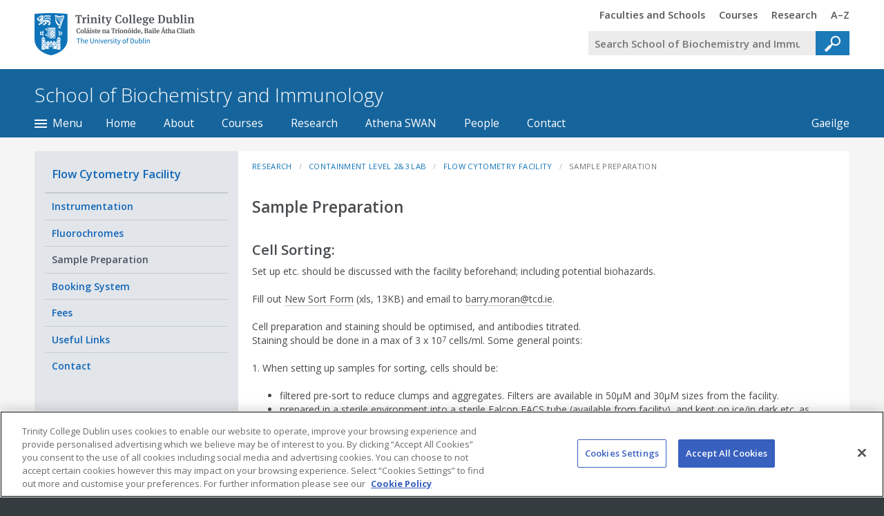

--- FILE ---
content_type: text/html; charset=utf-8
request_url: https://www.tcd.ie/Biochemistry/research/facilities/flow-cytometry/sample_prep.php
body_size: 36976
content:
<!DOCTYPE html>
<html lang="en" class=" t-twocol t-not-onecol site-header-on site-footer-on site-sidebar-on no-js tcd-header-footer-webfontloader-config">
<head>
	<meta charset="utf-8" />
	<meta name="viewport" content="initial-scale=1" />

	<title>Sample Preparation - School of Biochemistry and Immunology - Trinity College Dublin</title>
	<meta name="keywords" content="trinity college dublin,university,ireland,irish,universities,tcd,national,university of dublin,research,academic,study,studying,undergraduate,postgraduate" />
	<meta name="generator" content="TMS 2 Trinity Theme 2015" />
	


<script>
// Trinity Google Tag Manager
// Data Layer
dataLayer = window.dataLayer || [];
(function(w,d,s,l,i){w[l]=w[l]||[];w[l].push({'gtm.start':
new Date().getTime(),event:'gtm.js'});var f=d.getElementsByTagName(s)[0],
j=d.createElement(s),dl=l!='dataLayer'?'&l='+l:'';j.async=true;j.src=
'https://www.googletagmanager.com/gtm.js?id='+i+dl;f.parentNode.insertBefore(j,f);
})(window,document,'script','dataLayer','GTM-KTX8CV');
</script>
	

	<link rel="search" href="//www.tcd.ie/assets/xml/tcd-opensearch/tcd-opensearch.xml" title="Trinity College Dublin" type="application/opensearchdescription+xml" />
	<link rel="shortcut icon" href="//www.tcd.ie/favicon.ico?v=3" type="image/x-icon" />

	<!-- HTML5Shiv: https://github.com/aFarkas/html5shiv -->
	<!--[if lt IE 9]><script src="https://cdnjs.cloudflare.com/ajax/libs/html5shiv/3.7.2/html5shiv.min.js"></script><![endif]-->

	<!-- Theme CSS -->
	
	<link href="//www.tcd.ie/tms/2/tms-css.php?cache=229,1,&amp;site_index_key=%2FBiochemistry%2F" media="all" rel="Stylesheet" />


	<!-- Theme JS -->
	
	<script src="//www.tcd.ie/tms/2/tms-js.php?cache=74,&amp;site_index_key=%2FBiochemistry%2F"></script>


	

	
	
</head>
<body>
	
<!-- Trinity Google Tag Manager (noscript) -->
<noscript><iframe src="https://www.googletagmanager.com/ns.html?id=GTM-KTX8CV"
height="0" width="0" style="display:none;visibility:hidden"></iframe></noscript>
<!-- End Trinity Google Tag Manager (noscript) -->
	
	<header>
		
		
		<div class="tier-tcd-header">
			<div class="lay-centered width-max">
				<!-- TCD Header -->
<div id="tcd-cookie-notice-placeholder"></div>
<div class="tcd-header">
  <div class="tcd-header-inner">
    <div class="tcd-header-inner2"> <a class="tcd-skip" href="#main-content">Skip to main content</a>
      <h2><a href="//www.tcd.ie"><span class="tcdhomelink-tcdheader">Trinity College Dublin, The University of Dublin<span></span></span></a></h2>
      <div class="tcd-header-section">
        <p class="tcd-header-toggles"><a class="tcd-header-toggle tcd-header-toggle-menu" href="#tcd-header-panel-menu"><img src="//www.tcd.ie/tms/2/t/trinity-theme-2015/assets/php/tcd-header-footer/2013e/img/menu.jpg" alt="Trinity Menu" /></a> <a class="tcd-header-toggle tcd-header-toggle-search" href="#tcd-header-panel-search"><img src="//www.tcd.ie/tms/2/t/trinity-theme-2015/assets/php/tcd-header-footer/2013e/img/search.jpg" alt="Trinity Search" /></a></p>
        <div id="tcd-header-panel-search" class="tcd-header-panel tcd-header-panel-search">
          <div class="tcd-header-panel-inner">
            <h3>Trinity Search</h3>
            
<div class="tcd-search-app tcd-search-app-form tcd-search-app-q-unfocussed" data-tcd-search-app-id="0">
<form method="get" action="//www.tcd.ie/search/q/" accept-charset="utf-8">
    <div class="tcd-search-app-box">
        <div class="tcd-search-app-box-inner">
             <span class="tcd-search-app-label-wrap"><label for="tcd-search-app-q1">Your query</label></span
            ><span class="tcd-search-app-q-wrap"><input type="search" name="tcdsearchq" id="tcd-search-app-q1" placeholder="Search School of Biochemistry and Immunology" value="" /></span
            ><span class="tcd-search-app-reset-wrap"><span class="tcd-search-app-reset"></span></span
            ><span class="tcd-search-app-collection-wrap"><span class="tcd-search-app-collection"><span></span></span><label for="tcdsearchcollection0">Search collection</label><select name="tcdsearchcollection" id="tcdsearchcollection0"><option value="site" selected>School of Biochemistry and Immunology</option><option value="alltcd">All Trinity</option><option value="undergraduatecourses">Undergraduate Courses</option><option value="postgraduatecourses">Postgraduate Courses</option><option value="people">Staff</option><option value="az">AZ of Trinity Areas</option><option value="collegemaps">Trinity Maps</option><option value="researchthemes">Research Expertise</option><option value="stellacatalogue">Library Stella Catalogue</option><option value="librarycatalogue">Library Classic Catalogue</option><option value="tara">TARA Research Archive</option><option value="newseventswordpress">News Events</option></select><input type="hidden" name="tcdsearchsitetitle" value="School of Biochemistry and Immunology" /><input type="hidden" name="tcdsearchsitesearch" value="https://www.tcd.ie/Biochemistry" /></span><span class="tcd-search-app-submit-wrap"><input type="submit" value="Go" /></span>
        </div>
    </div>
</form>
</div>
          </div>
        </div>
        <div id="tcd-header-panel-menu" class="tcd-header-panel tcd-header-panel-menu">
          <div class="tcd-header-panel-inner">
            <div class="tcd-header-menu">
              <h3>Trinity Menu</h3>
              <ul>
                <li><a href="//www.tcd.ie/structure/"><span>Faculties and Schools</span></a></li>
                <li><a href="//www.tcd.ie/courses/"><span><span class="tcd-header-footer-visually-hidden">Trinity </span>Courses</span></a></li>
                <li><a href="//www.tcd.ie/research/"><span><span class="tcd-header-footer-visually-hidden">Trinity </span>Research</span></a></li>
                <li><a href="//www.tcd.ie/az/"><span>A–Z</span></a></li>
              </ul>
            </div>
          </div>
        </div>
      </div>
    </div>
  </div>
</div>

			</div>
		</div>
		<hr class="cloak" title="End of the Trinity College header" />

		<div class="tier-site-header">
			<div class="lay-centered width-max">
				<div class="site-header">
					<h2 class="site-header--title">
						<a class="site-header--title-link" href="//www.tcd.ie/Biochemistry/">
							<span class="site-header--title-text">School of Biochemistry and Immunology</span>
						</a>
					</h2>
				</div>
			</div>
		</div>

		<div class="tier-site-header-nav">
			<div class="lay-centered width-max">
				<nav class="nav-site-header">
					<div class="section-site-header-language-switcher"><h2 class="section--title">Language</h2><p><a href="//www.tcd.ie/Biochemistry/index.ga.php">Gaeilge<span> (Baile)</span></a> </p></div>
					<div class="nav-site-header-index-button">
						<a href="#section-site-index">
							<span class="nav-site-header-index-button-text">
								<span class="nav-site-header-index-button-text-inner">Menu</span>
							</span>
						</a>
					</div>
					<ul>
<li><a href="//www.tcd.ie/Biochemistry/">Home</a></li>
<li><a href="//www.tcd.ie/Biochemistry/about/">About</a></li>
<li><a href="//www.tcd.ie/Biochemistry/courses/">Courses</a></li>
<li class="on open"><a href="//www.tcd.ie/Biochemistry/research/" class="on">Research</a></li>
<li><a href="//www.tcd.ie/Biochemistry/athena-swan/">Athena SWAN</a></li>
<li><a href="//www.tcd.ie/Biochemistry/people/">People</a></li>
<li><a href="//www.tcd.ie/Biochemistry/contact/">Contact</a></li>
</ul>

				</nav>
			</div>
		</div>
		<div class="tier-site-index">
			<div class="lay-centered width-max">
				<div class="section-site-index-placeholder"></div>
			</div>
		</div>

		<hr class="cloak" title="End of the website header" />

	</header>

	
		<div class="tier-site-main">
			<div class="lay-centered width-max">
				<div class="lay cols child-heights-fill">

					<div class="width-3o4-1up pos-2o4-1up">
						<div id="main-content" class="main-content" role="main" lang="en">
							<div class="tier-main-temporary tier-main-temporary-padding">
								
		<p class="sectionbreadcrumb">
			<strong class="sectionbreadcrumb--title">You are here</strong>
			<a class="breadcrumb-level-0" href="//www.tcd.ie/Biochemistry/research"><span>Research</span></a><span class="breadcrumb-separator breadcrumb-separator-1"><span class="breadcrumb-separator-char"> &gt; </span></span><a class="breadcrumb-level-1" href="//www.tcd.ie/Biochemistry/research/facilities/cl2and3/"><span>Containment Level 2&3 Lab</span></a><span class="breadcrumb-separator breadcrumb-separator-2"><span class="breadcrumb-separator-char"> &gt; </span></span><a class="breadcrumb-level-2" href="//www.tcd.ie/Biochemistry/research/facilities/flow-cytometry/"><span>Flow Cytometry Facility</span></a><span class="breadcrumb-separator breadcrumb-separator-3"><span class="breadcrumb-separator-char"> &gt; </span></span><a class="breadcrumb-level-3"><span>Sample Preparation</span></a>
		</p>
	
								
<h1>Sample Preparation</h1>

<h2>Cell  Sorting:</h2>
<p>Set up etc. should be discussed with the facility  beforehand; including potential biohazards. </p>

<p>Fill out <a href="../../../assets/xls/New_Sort_Form_14.xlsx">New Sort Form</a> (xls, 13KB) and email to <a href="mailto:barry.moran@tcd.ie">barry.moran@tcd.ie</a>.</p>

<p>Cell preparation and staining should be optimised, and antibodies titrated. <br />

Staining should be done in a max of 3 x 10<sup>7</sup> cells/ml. Some general points:</p>

<p>1.  When setting up samples for sorting, cells should be:</p>
<ul type="disc">
<li>filtered pre-sort to reduce clumps and aggregates. Filters are available in 50&micro;M and 30&micro;M sizes from the facility.</li>
<li>prepared in a sterile environment into a sterile Falcon FACS tube (available from facility), and kept on ice/in dark etc. as appropriate.</li>
<li>at a concentration up to ~5 x 10<sup>7</sup>/ml.</li>
<li>ideally in a volume &ge; 0.4ml and &le; 1ml.</li>
<li>with a viability marker. Propidium Iodide (PI) is available in the facility. </li>
<li>in a suitable buffer to ensure optimal cell viability.</li>
</ul>

<p><em>Culture media may not be an ideal sort buffer for two reasons: the pH regulation fails under normal atmosphere causing the media to become basic; and the calcium chloride in most culture media is not compatible with the phosphate component of the sheath fluid leading to precipitation of calcium phosphate crystals.</em></p>

<p>2. In addition, with every sort, please supply:</p>
<ul>
<li>suitable buffer/media to collect the cells (e.g. PBS + 1% H-I FBS). Though the sorter is housed in a biosafety cabinet, antibiotics may be advisable. A great reference  is <a href="https://www.scripps.edu/_files/pdfs/science-medicine/cores-and-services/flow-cytometry/sort-buffer.pdf"><em>TSRI resource </em></a></li>
<li>negative controls; - a small preparation (~0.5-1 x10<sup>5</sup> in &ge; 0.3ml) of unstained cells.</li>
<li>compensation controls (if more than one fluorochrome used); - a small preparation of sample (cells or beads) with a single stain for each fluorochrome used (with an identifiable neg and pos population).</li>
<li>FMO/positive/isotype controls as appropriate.</li>
</ul>

<h2>Cell  Analysis: </h2>

<p>Sample  preparation and experimental design can be decided by the user, with training and/or assistance provided as required.</p>
<p>In general:</p>
<ul>
<li>ensure single cell suspension with no clumps as these will block the cytometer. Filters available in the facility.</li>
<li>cells to be analysed should be in a volume &gt;300&micro;l.</li>
<li>cells at a concentration between 1 x10<sup>5</sup> - 2 x10<sup>7</sup> per ml are adequate, although unless very high acquisition rates are required, 2 x10<sup>5</sup> - 2 x10<sup>6</sup>/ml       are usually optimal.</li>

<li>a negative, unstained, sample (~0.5-1 x10<sup>5</sup> cells in &ge; 0.3ml) should be acquired.</li>
<li>compensation controls (if more than one fluorochrome used); - a small preparation of sample (cells or beads) with a single stain for each fluorochrome used (with an identifiable neg and       pos population).</li>
<li>FMO/ positive/ isotype controls as appropriate; FMOs are ideal to help identify and gate specific populations, and to control for spectral overlap between fluorescences.</li>
</ul>

							</div>
						</div>
					</div>

					<div class="width-1o4-1up pos-1o4-1up">
						<div class="site-side">

							

							<nav class="nav-site-side nav-site-side-secondary">
								<h2><a href="//www.tcd.ie/Biochemistry/research/facilities/flow-cytometry/">Flow Cytometry Facility</a></h2>
								<ul>
<li><a href="//www.tcd.ie/Biochemistry/research/facilities/flow-cytometry/instrumentation.php">Instrumentation</a></li>
<li><a href="//www.tcd.ie/Biochemistry/research/facilities/flow-cytometry/fluorochromes.php">Fluorochromes</a></li>
<li class="on open selected"><a href="//www.tcd.ie/Biochemistry/research/facilities/flow-cytometry/sample_prep.php" class="on selected">Sample Preparation</a></li>
<li><a href="//www.tcd.ie/Biochemistry/research/facilities/flow-cytometry/booking.php">Booking System</a></li>
<li><a href="//www.tcd.ie/Biochemistry/research/facilities/flow-cytometry/fees.php">Fees</a></li>
<li><a href="//www.tcd.ie/Biochemistry/research/facilities/flow-cytometry/useful_links.php">Useful Links</a></li>
<li><a href="//www.tcd.ie/Biochemistry/research/facilities/flow-cytometry/contact.php">Contact</a></li>
</ul>
 </nav>

							

						</div>
					</div>
				</div>
			</div>
		</div>
	
	<footer>
		<hr class="cloak" title="Start of the website footer" />
		<div class="tier-site-footer-nav">
			<div class="lay-centered width-max">
				<div class="site-footer-nav">
					<div id="section-site-index" class="section-site-index">
						<h2 class="hide">School of Biochemistry and Immunology Navigation</h2>
						<div class="lay cols guts-2x-1up">
							<div class="width-1o3-1up">
								<div class="section-site-index-sitemap">
									<h3 class="cloak" id="footer-nav-site-index-sitemap">Sitemap</h3>
									<nav class="nav-site-index-sitemap" aria-labelledby="footer-nav-site-index-sitemap">
										<ul>
<li><a href="//www.tcd.ie/Biochemistry/">Home</a></li>
<li><a href="//www.tcd.ie/Biochemistry/about/">About</a></li>
<li class="menu"><a href="//www.tcd.ie/Biochemistry/courses/">Courses</a>
<ul>
<li class="menu"><a href="//www.tcd.ie/Biochemistry/undergraduate/">Undergraduate</a>
<ul>
<li><a href="//www.tcd.ie/Biochemistry/undergraduate/open-day/">Open Day 2020</a></li>
<li><a href="//www.tcd.ie/Biochemistry/undergraduate/biochemistry/">Biochemistry</a></li>
<li><a href="//www.tcd.ie/Biochemistry/undergraduate/immunology/">Immunology</a></li>
<li><a href="//www.tcd.ie/Biochemistry/undergraduate/molecular-medicine/">Molecular Medicine</a></li>
<li><a href="//www.tcd.ie/Biochemistry/undergraduate/neuroscience/">Neuroscience</a></li>
<li><a href="//www.tcd.ie/Biochemistry/undergraduate/exchange-programme/">International Exchange Programme</a></li>
<li><a href="//www.tcd.ie/Biochemistry/undergraduate/current/">Information for Current Students</a></li>
</ul>
</li>
<li class="menu"><a href="//www.tcd.ie/Biochemistry/postgraduate/">Postgraduate</a>
<ul>
<li class="menu"><a href="//www.tcd.ie/Biochemistry/postgraduate/phd/">Ph.D. Programme</a>
<ul>
<li><a href="//www.tcd.ie/Biochemistry/postgraduate/phd/doctoral_research_award.php">Trinity Doctoral Research Award</a></li>
</ul>
</li>
<li><a href="//www.tcd.ie/Biochemistry/postgraduate/masters_immunology/">M.Sc. in Immunology</a></li>
<li class="menu"><a href="//www.tcd.ie/Biochemistry/postgraduate/masters_immunotherapeutics/">M.Sc. in Immunotherapeutics</a>
<ul>
<li><a href="//www.tcd.ie/Biochemistry/postgraduate/masters_immunotherapeutics/launch.php">Launch of M.Sc. in Immunotherapeutics</a></li>
</ul>
</li>
<li><a href="//www.tcd.ie/Biochemistry/postgraduate/exchange-programme/">International Exchange Programme (Postgraduate)</a></li>
<li><a href="//www.tcd.ie/Biochemistry/postgraduate/current/">Information for Current Students</a></li>
</ul>
</li>
</ul>
</li>
<li class="on open menu"><a href="//www.tcd.ie/Biochemistry/research" class="on">Research</a>
<ul>
<li><a href="//www.tcd.ie/Biochemistry/research/groups/">Groups</a></li>
<li><a href="//www.tcd.ie/Biochemistry/research/facilities/">Cell Analysis Facilities</a></li>
<li class="on open menu"><a href="//www.tcd.ie/Biochemistry/research/facilities/cl2and3/" class="on">Containment Level 2&amp;3 Lab</a>
<ul>
<li class="on open menu"><a href="//www.tcd.ie/Biochemistry/research/facilities/flow-cytometry/" class="on">Flow Cytometry Facility</a>
<ul>
<li><a href="//www.tcd.ie/Biochemistry/research/facilities/flow-cytometry/instrumentation.php">Instrumentation</a></li>
<li><a href="//www.tcd.ie/Biochemistry/research/facilities/flow-cytometry/fluorochromes.php">Fluorochromes</a></li>
<li class="on open selected"><a href="//www.tcd.ie/Biochemistry/research/facilities/flow-cytometry/sample_prep.php" class="on selected">Sample Preparation</a></li>
<li><a href="//www.tcd.ie/Biochemistry/research/facilities/flow-cytometry/booking.php">Booking System</a></li>
<li><a href="//www.tcd.ie/Biochemistry/research/facilities/flow-cytometry/fees.php">Fees</a></li>
<li><a href="//www.tcd.ie/Biochemistry/research/facilities/flow-cytometry/useful_links.php">Useful Links</a></li>
<li><a href="//www.tcd.ie/Biochemistry/research/facilities/flow-cytometry/contact.php">Contact</a></li>
</ul>
</li>
<li class="menu"><a href="//www.tcd.ie/Biochemistry/research/facilities/microscopy-imaging/">Microscopy and Imaging Centre</a>
<ul>
<li><a href="//www.tcd.ie/Biochemistry/research/facilities/microscopy-imaging/microscopes.php">What do we have?</a></li>
<li><a href="//www.tcd.ie/Biochemistry/research/facilities/microscopy-imaging/why_confocal.php">Why Use Confocal</a></li>
<li><a href="//www.tcd.ie/Biochemistry/research/facilities/microscopy-imaging/sample_prep.php">Sample Preparation</a></li>
<li><a href="//www.tcd.ie/Biochemistry/research/facilities/microscopy-imaging/cell_types.php">Cell Type Requirements</a></li>
<li><a href="//www.tcd.ie/Biochemistry/research/facilities/microscopy-imaging/common_probes.php">Common Fluorescent Probes</a></li>
<li><a href="//www.tcd.ie/Biochemistry/research/facilities/microscopy-imaging/booking.php">Booking System</a></li>
<li><a href="//www.tcd.ie/Biochemistry/research/facilities/microscopy-imaging/fees.php">Fees</a></li>
<li><a href="//www.tcd.ie/Biochemistry/research/facilities/microscopy-imaging/gallery.php">Gallery</a></li>
<li><a href="//www.tcd.ie/Biochemistry/research/facilities/microscopy-imaging/contact.php">Contact</a></li>
</ul>
</li>
<li class="menu"><a href="//www.tcd.ie/Biochemistry/research/facilities/electron-microscopy/">bioTEM Facility</a>
<ul>
<li><a href="//www.tcd.ie/Biochemistry/research/facilities/electron-microscopy/electron-microscopy.php">Electron Microscopy</a></li>
<li><a href="//www.tcd.ie/Biochemistry/research/facilities/electron-microscopy/sample_preparation.php">Sample Preparation</a></li>
<li><a href="//www.tcd.ie/Biochemistry/research/facilities/electron-microscopy/booking_system.php">Booking System</a></li>
<li><a href="//www.tcd.ie/Biochemistry/research/facilities/electron-microscopy/feesx.php">Fees</a></li>
<li><a href="//www.tcd.ie/Biochemistry/research/facilities/electron-microscopy/gallery.php">Gallery</a></li>
<li><a href="//www.tcd.ie/Biochemistry/research/facilities/electron-microscopy/contact.php">Contact</a></li>
</ul>
</li>
</ul>
</li>
<li><a href="//www.tcd.ie/Biochemistry/research/vacancies/">Vacancies</a></li>
<li><a href="//www.tcd.ie/Biochemistry/research/postdoc/">TBSI Postdoc Society</a></li>
</ul>
</li>
<li class="menu"><a href="//www.tcd.ie/Biochemistry/people/">People</a>
<ul>
<li><a href="//www.tcd.ie/Biochemistry/people/">Academic Staff</a></li>
<li><a href="//www.tcd.ie/Biochemistry/people/postdoctoral/">Postdoctoral Researchers</a></li>
<li><a href="//www.tcd.ie/Biochemistry/people/technical/">Technical Staff</a></li>
<li><a href="//www.tcd.ie/Biochemistry/people/admin/">Administrator / Executive Officers</a></li>
<li><a href="//www.tcd.ie/Biochemistry/people/research/">Research Support</a></li>
<li><a href="//www.tcd.ie/Biochemistry/people/school-executive/">School Executive</a></li>
</ul>
</li>
<li><a href="//www.tcd.ie/Biochemistry/athena-swan/">Athena SWAN</a></li>
<li class="menu"><a href="//www.tcd.ie/Biochemistry/news/">News</a>
<ul>
<li><a href="//www.tcd.ie/Biochemistry/news/">Latest</a></li>
<li><a href="//www.tcd.ie/Biochemistry/news/archive/">Archive</a></li>
</ul>
</li>
<li class="menu"><a href="//www.tcd.ie/Biochemistry/events/">Events</a>
<ul>
<li class="menu"><a href="//www.tcd.ie/Biochemistry/events/public-lectures/">Public Lectures</a>
<ul>
<li><a href="//www.tcd.ie/Biochemistry/events/public-lectures/public_podcasts.php">Podcasts</a></li>
</ul>
</li>
<li><a href="//www.tcd.ie/Biochemistry/events/seminars/">Seminars</a></li>
</ul>
</li>
<li class="menu"><a href="//www.tcd.ie/Biochemistry/alumni/">Alumni</a>
<ul>
<li><a href="//www.tcd.ie/Biochemistry/alumni/newsletters/">Newsletters</a></li>
<li><a href="//www.tcd.ie/Biochemistry/alumni/gallery/">Photo Gallery</a></li>
</ul>
</li>
<li><a href="//www.tcd.ie/Biochemistry/local/">Local</a></li>
<li><a href="//www.tcd.ie/Biochemistry/contact/">Contact</a></li>
<li><a href="//www.tcd.ie/Biochemistry/sitemap/">Sitemap</a></li>
</ul>

									</nav>
								</div>
							</div>
							<div class="width-1o3-1up">
								<div class="section-site-index-contacts">
									<h3>Contact Us</h3>
									<p>
										<a class="section--contact-email" href="mailto:biochem@tcd.ie">biochem@tcd.ie</a>
										<br>
										<a class="section--contact-tel" href="tel:+353-1-896-1608">+353 1 896 1608</a>
										<br>
									</p>
									<p class="section--contact-address">
										School of Biochemistry and Immunology<br> Trinity Biomedical Sciences Institute<br> Trinity College Dublin<br> 152-160 Pearse Street<br> Dublin 2<br> Ireland
									</p>
									<p>
										View the <a href="//www.tcd.ie/Biochemistry/contact/">contact page</a> for more contact and location information
									</p>
								</div>
								<div class="section-site-index-language-switcher"><h3 class="section--title">Language</h3><p><a href="//www.tcd.ie/Biochemistry/index.ga.php">Gaeilge<span> (Baile)</span></a> </p></div>
							</div>
							<div class="width-1o3-1up">
								<div class="section-site-index-location">
									<h3>Our Location</h3>
									<div class="section--location-image" data-location-image-url="https://maps.googleapis.com/maps/api/staticmap?center=53.343652,-6.247615&amp;zoom=16&amp;size=545x273&amp;maptype=roadmap&amp;markers=color:blue%7Clabel:%7C53.343652,-6.247615&amp;key=AIzaSyBSAv6jvO-LiVLN5GFF68ch8R3BZcSNktY" data-location-image-height-percentage="50" style="background-repeat:none;width:100%;background-size:cover;"></div><noscript><img class="section--location-image" src="https://maps.googleapis.com/maps/api/staticmap?center=53.343652,-6.247615&amp;zoom=16&amp;size=545x273&amp;maptype=roadmap&amp;markers=color:blue%7Clabel:%7C53.343652,-6.247615&amp;key=AIzaSyBSAv6jvO-LiVLN5GFF68ch8R3BZcSNktY" width="545" height="273" alt="" /></noscript><a class="section--college-maps-link" href="//www.tcd.ie/Maps/map.php?b=260">View on the Trinity campus map</a>
									<!-- <form>
										<input type="search" />
										<input type="submit" value="Find" />
									</form> -->
								</div>

							</div>
						</div>
					</div>
				</div>
			</div>
		</div>
		<div class="tier-site-footer">
			<div class="lay-centered width-max">
				<div class="site-footer">

					

					<div class="section-breadcrumb-footer">
						<h2 class="section--title">You are here</h2>
						<p><a class="breadcrumb-level-0 breadcrumb-home" href="//www.tcd.ie/Biochemistry/"><span>School of Biochemistry and Immunology</span></a><span class="breadcrumb-separator breadcrumb-separator-1"><span class="breadcrumb-separator-char"> &gt; </span></span><a class="breadcrumb-level-1" href="//www.tcd.ie/Biochemistry/research"><span>Research</span></a><span class="breadcrumb-separator breadcrumb-separator-2"><span class="breadcrumb-separator-char"> &gt; </span></span><a class="breadcrumb-level-2" href="//www.tcd.ie/Biochemistry/research/facilities/cl2and3/"><span>Containment Level 2&3 Lab</span></a><span class="breadcrumb-separator breadcrumb-separator-3"><span class="breadcrumb-separator-char"> &gt; </span></span><a class="breadcrumb-level-3" href="//www.tcd.ie/Biochemistry/research/facilities/flow-cytometry/"><span>Flow Cytometry Facility</span></a><span class="breadcrumb-separator breadcrumb-separator-4"><span class="breadcrumb-separator-char"> &gt; </span></span><a class="breadcrumb-level-4"><span>Sample Preparation</span></a></p>
					</div>

					<div class="section-site-channels">
						<h3 class="section--title" id="section-site-channels">Follow us on social media</h3>
						<ul class="section--list">
							<li>
								<a class="section--link-twitter" href="https://twitter.com/tcdbi">
									<span class="section--link--icon"></span>
									<span class="section--link--text">Twitter</span>
								</a>
							</li>
						</ul>
					</div>


					<div class="section-site-footer-links">
						<h3 class="section--title" id="section-site-footer-links">Site Footer Navigation</h3>
						<ul>
<li><a href="//www.tcd.ie/Biochemistry/">Home</a></li>
<li><a href="//www.tcd.ie/Biochemistry/sitemap/">Sitemap</a></li>
<li><a href="//www.tcd.ie/Biochemistry/contact/">Contact</a></li>
</ul>

					</div>



					<p>
						<span class="date-modified-site-footer">
							<span>Updated </span>
							<span>22 January 2019</span>
						</span>
					</p>

					

				</div>
			</div>
		</div>
		
		<hr class="cloak" title="Start of the Trinity College footer" />
		<div class="tier-tcd-footer">
			<div class="lay-centered width-max">
				
<!-- TCD Footer -->
<div class="tcd-footer">
  <div class="tcd-footer-inner">

    <address>
        <strong>Trinity College Dublin, The University of Dublin</strong><br />
        College Green<br />
        Dublin 2, Ireland<br />
        T: <a href="tel:0035318961000">+353 1 896 1000</a><br />
    </address>

    <ul class="tcd-footer--list-links">
      <li><a href="//www.tcd.ie/accessibility/"><span class="tcd-header-footer-visually-hidden">Trinity </span>Accessibility</a></li>
      <li><a href="//www.tcd.ie/privacy/"><span class="tcd-header-footer-visually-hidden">Trinity </span>Privacy</a></li>
      <li><a href="//www.tcd.ie/disclaim/"><span class="tcd-header-footer-visually-hidden">Trinity </span>Disclaimer</a></li>
            <li><a href="//www.tcd.ie/about/policies/cookie-policy.php"><span class="tcd-header-footer-visually-hidden">Trinity </span>Cookie Policy</a></li>
      <li><a id="ot-sdk-btn" class="ot-sdk-show-settings"><span class="tcd-header-footer-visually-hidden">Trinity </span>Cookie Settings</a></li>
      <li><a href="//www.tcd.ie/contacts/"><span class="tcd-header-footer-visually-hidden">Trinity </span>Contact</a></li>
      <li><a href="https://tcdud.sharepoint.com/sites/T-Net"><span class="tcd-header-footer-visually-hidden">Trinity </span>T-Net</a></li>
    </ul>

    <div class="tcd-footer--social">
    	<h2>Follow Trinity on social media</h2>
    	<ul class="tcd-footer--social-list">
    		<li>
    			<a class="tcd-footer--social-youtube" href="http://www.youtube.com/user/trinitycollegedublin">
    				<span class="tcd-footer--social-icon">
                        <svg width="40" height="40" version="1.1" xmlns="http://www.w3.org/2000/svg" xmlns:xlink="http://www.w3.org/1999/xlink" x="0px" y="0px"
                        	 viewBox="0 0 17.1 20.5" style="enable-background:new 0 0 17.1 20.5;" xml:space="preserve">
                            <polygon points="5.3,0 4.6,3 4.5,3 3.8,0 2.6,0 4,4.6 4,7.6 5.2,7.6 5.2,4.4 6.5,0 "/>
                            <path d="M7.6,6.6C7.6,6.5,7.5,6.4,7.5,6.2v-3c0-0.1,0-0.2,0.1-0.3C7.7,2.8,7.8,2.8,8,2.8c0.1,0,0.2,0,0.3,0.1C8.4,3,8.4,3.1,8.4,3.2
                            	v3c0,0.1,0,0.3-0.1,0.4C8.2,6.7,8.1,6.7,8,6.7C7.8,6.7,7.7,6.7,7.6,6.6 M6.9,2.2c-0.3,0.3-0.4,0.6-0.4,1l0,2.9
                            	c0,0.5,0.1,0.8,0.4,1.1C7.2,7.6,7.5,7.7,8,7.7c0.5,0,0.8-0.1,1.1-0.4C9.3,7,9.5,6.6,9.5,6.2V3.3c0-0.4-0.1-0.8-0.4-1
                            	C8.8,2,8.4,1.8,8,1.8C7.5,1.8,7.2,2,6.9,2.2"/>
                            <path d="M12.3,2v4.2c-0.1,0.1-0.2,0.2-0.3,0.3c-0.1,0.1-0.2,0.1-0.3,0.1c-0.1,0-0.2,0-0.2-0.1c0-0.1-0.1-0.2-0.1-0.3V2h-1v4.7
                            	c0,0.3,0.1,0.6,0.2,0.7c0.1,0.2,0.3,0.2,0.5,0.2c0.2,0,0.4-0.1,0.6-0.2c0.2-0.1,0.4-0.3,0.6-0.5v0.6h1V2H12.3z"/>
                            <path d="M14.1,13.7c-0.2,0-0.3,0.1-0.4,0.2c-0.1,0.1-0.1,0.3-0.1,0.5v0.6h0.9v-0.6c0-0.2,0-0.4-0.1-0.5
                            	C14.4,13.7,14.3,13.7,14.1,13.7z"/>
                            <path d="M10.3,13.6c-0.1,0-0.1,0-0.2,0.1c-0.1,0-0.1,0.1-0.2,0.2v3.5c0.1,0.1,0.2,0.2,0.2,0.2c0.1,0,0.2,0.1,0.3,0.1
                            	c0.1,0,0.2,0,0.3-0.1c0.1-0.1,0.1-0.2,0.1-0.4v-2.9c0-0.2,0-0.3-0.1-0.4C10.6,13.7,10.5,13.6,10.3,13.6z"/>
                            <path d="M17,11.5c0-1.3-1.1-2.4-2.5-2.4C12.7,9,10.8,9,8.8,9C8.7,9,8.6,9,8.5,9C8.4,9,8.3,9,8.2,9C6.3,9,4.4,9,2.6,9.1
                            	c-1.4,0-2.5,1.1-2.5,2.4C0,12.6,0,13.7,0,14.7c0,1.1,0,2.1,0.1,3.2c0,1.3,1.1,2.4,2.5,2.4c1.9,0.1,3.9,0.1,6,0.1c2,0,4,0,6-0.1
                            	c1.4,0,2.5-1.1,2.5-2.4c0.1-1.1,0.1-2.1,0.1-3.2C17.1,13.7,17,12.6,17,11.5z M3.7,18.4H2.5v-6.5H1.3v-1.1h3.6v1.1H3.7V18.4z
                            	 M7.8,18.4h-1v-0.6c-0.2,0.2-0.4,0.4-0.6,0.5c-0.2,0.1-0.4,0.2-0.6,0.2c-0.2,0-0.4-0.1-0.5-0.2c-0.1-0.2-0.2-0.4-0.2-0.7v-4.7h1v4.3
                            	c0,0.1,0,0.2,0.1,0.3c0,0.1,0.1,0.1,0.2,0.1c0.1,0,0.2,0,0.3-0.1c0.1-0.1,0.2-0.2,0.3-0.3v-4.2h1V18.4z M11.8,17.2
                            	c0,0.4-0.1,0.7-0.2,0.9c-0.2,0.2-0.4,0.3-0.7,0.3c-0.2,0-0.4,0-0.5-0.1c-0.2-0.1-0.3-0.2-0.4-0.4v0.4h-1v-7.6h1v2.4
                            	c0.1-0.2,0.3-0.3,0.4-0.4c0.2-0.1,0.3-0.1,0.5-0.1c0.3,0,0.6,0.1,0.8,0.4c0.2,0.2,0.3,0.6,0.3,1V17.2z M15.7,15.7h-2v1.1
                            	c0,0.3,0,0.5,0.1,0.6c0.1,0.1,0.2,0.2,0.3,0.2c0.2,0,0.3,0,0.4-0.1c0.1-0.1,0.1-0.3,0.1-0.6v-0.4h1.1v0.4c0,0.6-0.1,1-0.4,1.3
                            	c-0.3,0.3-0.6,0.4-1.2,0.4c-0.5,0-0.8-0.2-1.1-0.5c-0.3-0.3-0.4-0.7-0.4-1.3v-2.5c0-0.5,0.1-0.9,0.4-1.2c0.3-0.3,0.7-0.5,1.1-0.5
                            	c0.5,0,0.8,0.1,1.1,0.4c0.3,0.3,0.4,0.7,0.4,1.2V15.7z"/>
                            <image src="//www.tcd.ie/tms/2/t/trinity-theme-2015/assets/php/tcd-header-footer/2013e/img/channels/youtube.png" xlink:href="" width="40" height="40"/>
                        </svg>
                    </span>
    				<span class="tcd-footer--social-text">Trinity YouTube</span>
    			</a>
    		</li>
    		<li>
    			<a class="tcd-footer--social-facebook" href="http://facebook.com/trinitycollegedublin">
    				<span class="tcd-footer--social-icon">
                        <svg width="40" height="40" version="1.1" xmlns="http://www.w3.org/2000/svg" xmlns:xlink="http://www.w3.org/1999/xlink" x="0px" y="0px"
                        	 viewBox="-475 273.5 7.2 15.5" style="enable-background:new -475 273.5 7.2 15.5;" xml:space="preserve">
                            <g>
                            	<path d="M-473.5,289h3.1c0,0,0-4.3,0-7.7h2.3l0.3-3.1h-2.4v-1.3c0-0.6,0.4-0.7,0.7-0.7s1.7,0,1.7,0v-2.7h-2.4c-2.7,0-3.3,2-3.3,3.2
                            		v1.4h-1.5v3.1h1.5C-473.5,284.8-473.5,289-473.5,289z"/>
                            </g>
                            <image src="//www.tcd.ie/tms/2/t/trinity-theme-2015/assets/php/tcd-header-footer/2013e/img/channels/facebook.png" xlink:href="" width="40" height="40"/>
                        </svg>
                    </span>
    				<span class="tcd-footer--social-text">Trinity Facebook</span>
    			</a>
    		</li>
    		<li>
    			<a class="tcd-footer--social-twitter" href="https://twitter.com/tcddublin">
    				<span class="tcd-footer--social-icon">
                        <svg width="40" height="40" version="1.1" xmlns="http://www.w3.org/2000/svg" xmlns:xlink="http://www.w3.org/1999/xlink" x="0px" y="0px"
                        	 viewBox="-471 274.6 15.5 12.4" style="enable-background:new -471 274.6 15.5 12.4;" xml:space="preserve">
                            <g>
                            	<path d="M-455.9,274.8c-0.6,0.4-1.3,0.6-2,0.8c-0.6-0.6-1.4-1-2.3-1c-1.8,0-3.2,1.4-3.2,3.1c0,0.2,0,0.5,0.1,0.7
                            		c-2.7-0.1-5.1-1.3-6.6-3.2c-0.3,0.4-0.5,1-0.5,1.5c0,1.1,0.6,2,1.4,2.6c-0.5,0-1-0.2-1.4-0.4l0,0c0,1.5,1.1,2.8,2.6,3.1
                            		c-0.3,0.1-0.6,0.2-0.9,0.2c-0.2,0-0.4,0-0.6-0.1c0.4,1.2,1.6,2.1,3,2.2c-1.1,0.8-2.5,1.3-3.9,1.3c-0.3,0-0.5,0-0.8,0
                            		c1.4,0.9,3.1,1.4,4.9,1.4c5.8,0,9-4.8,9-8.9c0-0.1,0-0.3,0-0.4c0.6-0.4,1.2-1,1.6-1.6c-0.6,0.2-1.2,0.4-1.8,0.5
                            		C-456.7,276.2-456.2,275.6-455.9,274.8z"/>
                            </g>
                            <image src="//www.tcd.ie/tms/2/t/trinity-theme-2015/assets/php/tcd-header-footer/2013e/img/channels/twitter.png" xlink:href="" width="40" height="40"/>
                        </svg>
                    </span>
    				<span class="tcd-footer--social-text">Trinity Twitter</span>
    			</a>
    		</li>
    		<li>
    			<a class="tcd-footer--social-linkedin" href="https://ie.linkedin.com/edu/trinity-college-dublin-13378">
    				<span class="tcd-footer--social-icon">
                        <svg width="40" height="40" version="1.1" xmlns="http://www.w3.org/2000/svg" xmlns:xlink="http://www.w3.org/1999/xlink" x="0px" y="0px"
                        	 viewBox="-471 273.5 15.5 15.5" style="enable-background:new -471 273.5 15.5 15.5;" xml:space="preserve">
                            <g>
                            	<rect x="-471" y="278.7" width="3.6" height="10.3"/>
                            	<circle cx="-469.2" cy="275.3" r="1.8"/>
                            	<path d="M-455.5,283.3c0-2.8-0.6-4.7-3.9-4.7c-1.6,0-2.6,0.6-3,1.4l0,0v-1.3h-2.9V289h3v-5.1c0-1.4,0.3-2.7,1.9-2.7
                            		s1.8,1.5,1.8,2.7v5h3.1V283.3z"/>
                            </g>
                            <image src="//www.tcd.ie/tms/2/t/trinity-theme-2015/assets/php/tcd-header-footer/2013e/img/channels/linkedin.png" xlink:href="" width="40" height="40"/>
                        </svg>
                    </span>
    				<span class="tcd-footer--social-text">Trinity LinkedIn</span>
    			</a>
    		</li>
    		<li>
    			<a class="tcd-footer--social-instagram" href="https://www.instagram.com/trinitycollegedublin/">
    				<span class="tcd-footer--social-icon">
                <svg width="40" height="40" version="1.1" id="Layer_1" xmlns="http://www.w3.org/2000/svg" xmlns:xlink="http://www.w3.org/1999/xlink" x="0px" y="0px"
                	 viewBox="-471 273.5 15.5 15.5" style="enable-background:new -471 273.5 15.5 15.5;" xml:space="preserve">
                <g>
                	<path d="M-458.5,273.5h-9.5c-1.7,0-3,1.3-3,3v3.2v6.3c0,1.7,1.3,3,3,3h9.5c1.7,0,3-1.3,3-3v-6.3v-3.2
                		C-455.5,274.8-456.8,273.5-458.5,273.5z M-457.6,275.3h0.3v0.3v2.3h-2.6v-2.6H-457.6z M-465.5,279.7c0.5-0.7,1.3-1.2,2.2-1.2
                		c0.9,0,1.8,0.5,2.3,1.2c0.3,0.4,0.5,1,0.5,1.6c0,1.5-1.2,2.7-2.7,2.7c-1.6,0-2.8-1.2-2.8-2.8C-466,280.7-465.8,280.1-465.5,279.7z
                		 M-457,286c0,0.8-0.7,1.5-1.5,1.5h-9.5c-0.8,0-1.5-0.7-1.5-1.5v-6.3h2.3c-0.2,0.5-0.3,1-0.3,1.6c0,2.3,1.9,4.2,4.2,4.2
                		c2.3,0,4.2-1.9,4.2-4.2c0-0.6-0.1-1.1-0.3-1.6h2.4V286z"/>
                </g>
                <image src="//www.tcd.ie/tms/2/t/trinity-theme-2015/assets/php/tcd-header-footer/2013e/img/channels/instagram.png" xlink:href="" width="40" height="40"/>
                </svg>

            </span>
    				<span class="tcd-footer--social-text">Trinity Instagram</span>
    			</a>
    		</li>
    	</ul>
    </div>
    <div class="tcd-footer--sponsors">
      <h2 class="tcd-footer--sponsors--title">Our Associations and Charters</h2>
      <p>
        <a href="//www.tcd.ie/diversity-inclusion/athena-swan/"><img src="//www.tcd.ie/tms/2/t/trinity-theme-2015/assets/php/tcd-header-footer/2013e/img/sponsors/athenaswan.png" alt="Athena SWAN" /></a>
        <a href="http://www.coimbra-group.eu/"><img src="//www.tcd.ie/tms/2/t/trinity-theme-2015/assets/php/tcd-header-footer/2013e/img/sponsors/coimbragroupuniversities.png" alt="Coimbra Group" /></a>
        <a href="https://www.tcd.ie/about/leru/"><img src="//www.tcd.ie/tms/2/t/trinity-theme-2015/assets/php/tcd-header-footer/2013e/img/sponsors/leru.png" alt="LERU (League of European Research Universities)" /></a>
      </p>
    </div>
  </div>
</div>

			</div>
		</div>
	</footer>
	
</body>
</html>


--- FILE ---
content_type: text/css; charset=utf-8
request_url: https://www.tcd.ie/tms/2/tms-css.php?cache=229,1,&site_index_key=%2FBiochemistry%2F
body_size: 284980
content:
/*<style>*/



/* Iconmoon Icon Font */
@font-face {
	font-family: 'icomoon-trinity-theme-2015';
	src:
		url("//www.tcd.ie/tms/2/t/trinity-theme-2015/assets/icomoon/fonts/icomoon-trinity-theme-2015.ttf?v7") format('truetype'),
		url("//www.tcd.ie/tms/2/t/trinity-theme-2015/assets/icomoon/fonts/icomoon-trinity-theme-2015.woff?v7") format('woff'),
		url("//www.tcd.ie/tms/2/t/trinity-theme-2015/assets/icomoon/fonts/icomoon-trinity-theme-2015.svg?v7#icomoon-trinity-theme-2015") format('svg');
	font-weight: normal;
  font-style: normal;
  font-display: block;
}

[class^="icon-"], [class*=" icon-"] {

  font-family: "icomoon-trinity-theme-2015" !important;
	speak: never;
	font-style: normal;
	font-weight: normal;
	font-variant: normal;
	text-transform: none;
	line-height: 1;
	/* Better Font Rendering =========== */
	-webkit-font-smoothing: antialiased;
	-moz-osx-font-smoothing: grayscale;
}


.icon-tiktok:before {
  content: "\e90e";
}
.icon-webchat:before {
  content: "\e90d";
}
.icon-printer:before {
  content: "\e906";
}
.icon-link:before {
  content: "\e907";
}
.icon-people:before {
  content: "\e908";
}
.icon-person:before {
  content: "\e909";
}
.icon-cao-code:before {
  content: "\e90a";
}
.icon-calendar:before {
  content: "\e90b";
}
.icon-duration:before {
  content: "\e90c";
}
.icon-location:before {
  content: "\e947";
}
.icon-blogger:before {
  content: "\e902";
}
.icon-academic-award:before {
  content: "\e905";
}
.icon-quote-right:before {
  content: "\e900";
}
.icon-quote-left:before {
  content: "\e901";
}
.icon-facebook:before {
  content: "\e800";
}
.icon-googleplus:before {
  content: "\e801";
}
.icon-instagram:before {
  content: "\e802";
}
.icon-itunes:before {
  content: "\e803";
}
.icon-linkedin:before {
  content: "\e804";
}
.icon-pinterest:before {
  content: "\e805";
}
.icon-rss:before {
  content: "\e806";
}
.icon-soundcloud:before {
  content: "\e807";
}
.icon-twitter:before {
  content: "\e808";
}
.icon-vimeo:before {
  content: "\e809";
}
.icon-youtube:before {
  content: "\e80a";
}
.icon-search-angled:before {
  content: "\e610";
}
.icon-minus:before {
  content: "\e601";
}
.icon-x:before {
  content: "\e602";
}
.icon-plus:before {
  content: "\e603";
}
.icon-arrow-tailed-left:before {
  content: "\e617";
}
.icon-arrow-tailed-right:before {
  content: "\e604";
}
.icon-arrow-left:before {
  content: "\e600";
}
.icon-arrow-down:before {
  content: "\e618";
}
.icon-arrow-right:before {
  content: "\e605";
}
.icon-arrow-circle-filled-left:before {
  content: "\e611";
}
.icon-arrow-circle-filled-down:before {
  content: "\e612";
}
.icon-arrow-circle-filled-right:before {
  content: "\e606";
}
.icon-arrow-tailed-circle-filled-left:before {
  content: "\e613";
}
.icon-arrow-tailed-circle-filled-right:before {
  content: "\e607";
}
.icon-plus-circle-filled:before {
  content: "\e608";
}
.icon-x-circle-filled:before {
  content: "\e609";
}
.icon-minus-circle-filled:before {
  content: "\e60a";
}
.icon-minus-circle:before {
  content: "\e60b";
}
.icon-plus-circle:before {
  content: "\e60c";
}
.icon-arrow-tailed-circle-left:before {
  content: "\e614";
}
.icon-arrow-tailed-circle-right:before {
  content: "\e60d";
}
.icon-x-circle:before {
  content: "\e60e";
}
.icon-arrow-circle-left:before {
  content: "\e615";
}
.icon-arrow-circle-down:before {
  content: "\e616";
}
.icon-arrow-circle-right:before {
  content: "\e60f";
}
.icon-phone:before {
  content: "\e903";
}
.icon-envelope:before {
  content: "\e904";
}



/* TCD Header Footer */




/* TRINITY HEADER AND FOOTER 2013 CSS */




/* TRINITY HEADER */
.tcd-header:before,
.tcd-header:after {content: " ";display: table;}
.tcd-header:after {clear: both;}
.tcd-header {display:inline-block;}
.tcd-header {display:block;width:100%;height:auto;margin:0 0 0 0;padding:0px 0;position:relative;z-index:100;overflow:hidden;}
/* To ensure the font-size is the same no matter what website, px are being used */
.tcd-header {font-size:13.33333333px;}
.tcd-header-inner {padding:0 20px;}
@media all and (min-width:1px) {
	.tcd-header-inner {padding:0 10px;}
}
@media all and (min-width:720px) {
	.tcd-header-inner {padding:0 20px;}
}
.tcd-header h3 {margin:0;height:0;}
.tcd-header h3,
.tcd-skip {position:absolute;left:-9999px;}
.tcd-skip:focus {top:0;left:50%;background:#ff9;width:15em;margin-left:-7.5em;text-align:center;padding:10px 0;z-index:10;}




/* Trinity Branding */
.tcd-header h2 {
	float:left;display:inline;margin:0;padding:0;position:static;height:auto;
	-webkit-transition: margin .1s linear;
	-moz-transition: margin .1s linear;
	-ms-transition: margin .1s linear;
	-o-transition: margin .1s linear;
	transition: margin .1s linear;
}
.tcd-header h2 a {display:block;padding:0 20px 0 0;overflow:hidden;height:80px;margin-top:0px;}
.tcd-header h2 a,
.tcd-header h2 a[href] {border:0;}

.tcd-header h2 span.tcdhomelink-tcdheader,
.tcd-header h2 span.tcdhomelink-tcdheader span {width:232px;height:62px;}
.tcd-header h2 span.tcdhomelink-tcdheader {margin-top:11px;display:block;position:relative;overflow:hidden;}
.tcd-header h2 span.tcdhomelink-tcdheader span {display:block;position:absolute;left:0;top:0;background:transparent url("//www.tcd.ie/tms/2/t/trinity-theme-2015/assets/php/tcd-header-footer/2013e/img/tcd-logo.png?v=1") top left no-repeat;cursor:pointer;}

@media	only screen and (-webkit-min-device-pixel-ratio: 1.3),
	only screen and (-o-min-device-pixel-ratio: 13/10),
	only screen and (min-resolution: 120dpi)
	{
		.tcd-header h2 span.tcdhomelink-tcdheader span {background-image:url("//www.tcd.ie/tms/2/t/trinity-theme-2015/assets/php/tcd-header-footer/2013e/img/tcd-logo-2x.png?v=1");background-size:100%;}
	}
/*
tcd-logo5-white-fullsize.gif = 413 x 44
tcd-logo5-white-small.gif = 300 x 44
*/



@media all and (min-width:720px) {
	.tcd-header h2 {margin-left:0;}
	.tcd-header h2 a {height:100px;}
	.tcd-header h2 span.tcdhomelink-tcdheader {margin-top:19px;}
	.tcd-header h2 span.tcdhomelink-tcdheader,
	.tcd-header h2 span.tcdhomelink-tcdheader span {width:232px;height:62px;}
}


html[lang=ga] .tcd-header h2 span.tcdhomelink-tcdheader,
html[lang=ga] .tcd-header h2 span.tcdhomelink-tcdheader span {width:356px;height:62px;}
html[lang=ga] .tcd-header h2 span.tcdhomelink-tcdheader span {background:transparent url("//www.tcd.ie/tms/2/t/trinity-theme-2015/assets/php/tcd-header-footer/2013e/img/tcd-logo.ga.png?v=1") top left no-repeat;}


@media screen and (min-width: 960px){
	.tcd-header h2 span.tcdhomelink-tcdheader {}
	.tcd-header h2 {
		-webkit-transition: margin .1s linear;
		-moz-transition: margin .1s linear;
		-ms-transition: margin .1s linear;
		-o-transition: margin .1s linear;
		transition: margin .1s linear;

	}
}




/* TRINITY HEADER > TOGGLES AND PANELS */
.tcd-header-section,
.tcd-header-toggles,
.tcd-header-panel,
.tcd-header-panel-inner {display:inline-block;}
.tcd-header-section,
.tcd-header-toggles,
.tcd-header-panel,
.tcd-header-panel-inner {display:block;}

.tcd-header-section:before,
.tcd-header-section:after {content: " ";display: table;}
.tcd-header-section:after {clear: both;}


.tcd-header-section {text-align:right;margin-top:0px;border-top:1px solid #ececec;clear:left;}
@media all and (min-width:1px) {/*
	.tcd-header-section {margin-left:-10px;margin-right:-10px;}
}
@media all and (min-width:450px) {*/
	.tcd-header-section {clear:none;border-top:0;}
}
@media all and (min-width:720px) {
	.tcd-header-section {margin-left:0;margin-right:0;}
}


.tcd-header-toggles {margin-left:10px;margin-top:0;}
.tcd-header-toggles,
.tcd-header-panel {float:left;display:inline;}
.tcd-header-toggles {display:none;overflow:hidden;margin-bottom:0;}
@media all and (min-width:1px) {
	/*.tcd-header-toggles {display:inline;margin-right:20px;vertical-align:middle;}
}
@media all and (min-width:450px) {*/
	.tcd-header-toggles {margin-left:0px;}
	.tcd-header-toggles,
	.tcd-header-panel {float:right;display:inline;margin-left:-100%;}
}
@media all and (min-width:720px) {
	.tcd-header-toggles {margin-right:0;}
}
@media all and (min-width:960px) {
	.tcd-header-toggles {margin-right:225px;}
}



.tcd-header-toggle[href] {border-bottom:0;}
.tcd-header-toggle {display:inline-block;line-height:40px;margin:0;padding:0 5px;}
/*
@media all and (min-width:450px) {*/
	.tcd-header-toggle {line-height:80px;}
	/*
}
*/
@media all and (min-width:720px) {
	.tcd-header-toggle {line-height:100px;}
}
.tcd-header-toggle img {vertical-align:middle;border:0;padding:0;}





.tcd-header-panel {display:inline-block;vertical-align:top;}

.tcd-header-panel-inner {display:inline-block;}
.tcd-header-panel-inner {display:block;}
.tcd-header-panel-menu {text-align:right;margin-right:0px;}
.tcd-header-panel-search {float:right;margin-top:20px;}
@media all and (min-width:1px) {
	.tcd-header-panel {display:block;}
	.tcd-header-panel .tcd-header-panel-inner {margin-left:0px;margin-right:0px;}
	.tcd-header-panel-menu {display:none;clear:both;float:none;margin-left:0;margin-bottom:0px;margin-right:0px;}
	.tcd-header-panel-search {display:none;clear:both;float:none;margin-left:10px;margin-right:10px;margin-bottom:10px;margin-top:0;}
	.tcd-header-toggle-search {}
	.tcd-header-toggle-menu {}
}
@media all and (min-width:720px) {
	.tcd-header-panel {}
	.tcd-header-panel .tcd-header-panel-inner {}
	.tcd-header-panel-menu {}
	.tcd-header-panel-search {}
	.tcd-header-toggle-search {}
	.tcd-header-toggle-menu {}
}
@media all and (min-width:960px) {
	.tcd-header-panel {display:inline-block;}
	.tcd-header-panel .tcd-header-panel-inner {margin-left:0px;margin-right:0px;}
	.tcd-header-panel-menu {clear:none;float:right;margin-left:-100%;display:inline;margin-bottom:0;margin-right:10px;margin-top:7px;}
	.tcd-header-panel-search {clear:none;float:right;margin-left:-100%;display:inline;margin-bottom:0;margin-top:45px;margin-bottom:20px;margin-right:0px;}
	.tcd-header-panel-menu {margin-right:0;}
	.tcd-header-panel-search {float:right;clear:none;margin-right:0;}
	.tcd-header-toggle-search {display:none;}
	.tcd-header-toggle-menu {display:none;}
}
@media all and (min-width:1200px) {
	.tcd-header-panel-menu {margin-right:0px;}
}



/* TRINITY HEADER > MENU */
.tcd-header-menu {display:block;width:auto;overflow:hidden;text-align:right;font-family:Verdana, Arial, Helvetica, sans-serif;font-size:0.9em;line-height:normal;border:0px solid #993300;margin:0 0px 0 0;}
.tcd-header-menu ul {list-style-type:none;margin:0;padding:0;position:relative;line-height:70px;overflow:hidden;}
.tcd-header-menu li {float:left;margin:0;padding:0;}
.tcd-header-menu a {display:block;line-height:20px;text-decoration:none;font-family:'Open Sans';font-size:1.2em;font-weight:600;color:#555;margin:0;padding:25px 0px 25px 20px;}
.tcd-header-menu a,
.tcd-header-menu a[href] {border:0;}
.tcd-header-menu a span {padding-bottom:1px;}
.tcd-header-menu li a:hover,
.tcd-header-menu li a:focus {background:#f9f9f9;}
.tcd-header-menu a:hover span {}
.tcd-header-menu li#selected a {color:#2f86c0;}
@media all and (min-width:1px) {
	.tcd-header-menu ul {border-bottom:1px solid #ececec;}
	.tcd-header-menu li {width:100%;}
	.tcd-header-menu li a {text-align:left;background:none;font-size:100%;padding:9px 10px 10px 10px;border-top:1px solid #ececec;}
	.tcd-header-menu a span {border-bottom:0;}
}
@media all and (min-width:960px) {
	.tcd-header-menu ul {border-bottom:0;}
	.tcd-header-menu li {width:auto;}
	.tcd-header-menu li a {text-align:right;background:none;font-size:1.2em;padding:5px 0px 5px 20px;border-top:0;}
	.tcd-header-menu li a:hover {background:none;}
}




/* TRINITY HEADER > SEARCH */
.tcd-header .tcd-search-app-form form {margin-bottom:0;}
.tcd-header .tcd-search-app-box {color:#444445;text-align:left;margin:0px 0px 0 0;background:#e6e7e7;position:relative; /* For IE 7- */}

.tcd-header .tcd-search-app-box-inner {display:inline-block;}
.tcd-header .tcd-search-app-box-inner {display:block;background:#fff;padding:0;height:28px;position:relative;}
.tcd-header .tcd-search-app-box-inner:after {content:" ";display:block;height:0;font-size:0;clear:both;visibility:hidden;}

.tcd-header .tcd-search-app-label-wrap,
.tcd-header .tcd-search-app-collection-wrap,
.tcd-header .tcd-search-app-submit-wrap {position:absolute;top:0;display:block;zoom:1;}

.tcd-header .tcd-search-app-label-wrap {left:-9999px;}
.tcd-header .tcd-search-app-q-wrap {width:169px;margin-right:49px;display:block!important;display:inline-block;overflow:hidden;}
@media all and (min-width:1px) {
	.tcd-header .tcd-search-app-q-wrap {}
}
@media all and (min-width:960px) {
	.tcd-header .tcd-search-app-q-wrap {width:251px;}
}
@media all and (min-width:1200px) {
	.tcd-header .tcd-search-app-q-wrap {width:329px;}
}
.tcd-header .tcd-search-app-collection-wrap {display:none;}
.tcd-header .tcd-search-app-submit-wrap {width:49px;right:0;}

.tcd-header .tcd-search-app-label-wrap label,
.tcd-header .tcd-search-app-q-wrap input,
.tcd-header .tcd-search-app-collection-wrap select,
.tcd-header .tcd-search-app-submit-wrap input {width:100%;display:block;font-family:Verdana,Arial,Helvetica,sans-serif;font-size:0.9em;font-weight:bold;border:0;padding:0;margin:0;}

.tcd-header .tcd-search-app-q-wrap input {
	-moz-box-sizing: border-box;
	-ms-box-sizing: border-box;
	-webkit-box-sizing: border-box;
	box-sizing: border-box;
	padding:0 9px 0 9px!important;
	padding:0; /* For IE 6 */
	background:none; /* For IE 7 */
}


.tcd-header .tcd-search-app-collection-wrap select {width:98.4%;}

.tcd-header .tcd-search-app-label-wrap,
.tcd-header .tcd-search-app-q-wrap,
.tcd-header .tcd-search-app-collection-wrap,
.tcd-header .tcd-search-app-submit-wrap,
.tcd-header .tcd-search-app-label-wrap label,
.tcd-header .tcd-search-app-q-wrap input,
/*.tcd-header .tcd-search-app-collection-wrap select,*/
.tcd-header .tcd-search-app-submit-wrap input {height:auto!important;min-height:28px;height:28px;line-height:28px;}

.tcd-header .tcd-search-app-q-wrap input {-webkit-appearance:textfield;}

.tcd-header .tcd-search-app-q-wrap input {color:#444445;}
.tcd-header .tcd-search-app-collection-wrap {border-left:1px dotted #ddd;}

.tcd-header .tcd-search-app-collection-wrap select {font-weight:normal;margin-top:0.4em;}

.tcd-header .tcd-search-app-label-wrap label,
.tcd-header .tcd-search-app-submit-wrap input {cursor:pointer;}

.tcd-header .tcd-search-app-submit-wrap {background:transparent;}
.tcd-header .tcd-search-app-submit-wrap input {background:#ececec;border:0;color:#2f86c0;text-transform:uppercase;position:absolute;height:100%!important;
/* iPad Safari */
-webkit-border-radius:0px;
-webkit-appearance: none;
border-radius:0;}


.tcd-header .tcd-search-app-reset-wrap {}
.tcd-header .tcd-search-app-reset-wrap button {position:absolute;width:100%;height:23px;background:transparent;border:0;padding:0;color:#aaa;}


	.tcd-header .tcd-search-app-label-wrap,
	.tcd-header .tcd-search-app-q-wrap,
	.tcd-header .tcd-search-app-collection-wrap,
	.tcd-header .tcd-search-app-submit-wrap,
	.tcd-header .tcd-search-app-label-wrap label,
	.tcd-header .tcd-search-app-q-wrap input,
	.tcd-header .tcd-search-app-submit-wrap input {line-height:35px;min-height:35px;}
	.tcd-header .tcd-search-app-box-inner {height:35px;background:#ececec!important;}
	.tcd-header .tcd-search-app-q-wrap input {font: 15px 'open sans';font-weight:600;}
	.tcd-header .tcd-search-app-submit-wrap input {font: 15px 'open sans';font-weight:600;color:#fff;}
	.tcd-header .tcd-search-app-submit-wrap input {background:#1B79B7 url("//www.tcd.ie/tms/2/t/trinity-theme-2015/assets/php/tcd-header-footer/2013e/img/search-icon.png") no-repeat 50% 50%;text-indent:-9999px;}

/* TRINITY FOOTER */
.tcd-footer {background:#343c3f;font-size:13.33333333px;font-family:Verdana, Geneva, sans-serif;position:relative;}
.tcd-footer,
.tcd-footer a {color:#fff;}
.tcd-footer a[href] {text-decoration:none;border-bottom:1px solid #656565;}

.tcd-footer-inner {display:inline-block;}
.tcd-footer-inner {display:block;clear:left;line-height:1.9;font-size:0.88em;font-weight:bold;padding:20px;}
@media all and (min-width:1px) {
	.tcd-footer-inner {padding:10px;}
}
@media all and (min-width:720px) {
	.tcd-footer-inner {padding:20px;}
}
.tcd-footer-inner:after {content:" ";display:block;height:0;font-size:0;clear:both;visibility:hidden;}
.tcd-footer-inner {}

.tcd-header-footer-visually-hidden {border:0;clip:rect(0 0 0 0);height:1px;margin:-1px;overflow:hidden;padding:0;position:absolute;width:1px;}


.tcd-footer address {clear:left;float:left;position:relative;z-index:10;text-align:left;font-style:normal;margin:0px 0 21px 10px;font-weight:normal;}
@media all and (min-width:1px) {
	.tcd-footer address {margin-top:10px;}
}
@media all and (min-width:720px) {
	.tcd-footer address {margin-top:0px;margin-left:0;}
}
.tcd-footer address,
.tcd-footer address a {color:#ddd;}


.tcd-footer--list-links {position:relative;z-index:10;float:right;text-align:left;list-style-type:none;margin:0 0 30px 0;padding:0;line-height:1.8;}
.tcd-footer--list-links li {display:block;margin:0 0 0 3px;padding:0 0 0 17px;background:url("//www.tcd.ie/tms/2/t/trinity-theme-2015/assets/php/tcd-header-footer/2013e/img/footer-a.png") no-repeat 0 6px;}
.tcd-footer--list-links li a[href] {text-decoration:none;}

@media all and (min-width:1px) {
	.tcd-footer--list-links {float:none;clear:left;}
	.tcd-footer--list-links li {margin-left:0;padding:0;background-position:10px 50%;}
	.tcd-footer--list-links li a {display:block;padding:10px 10px 10px 30px;}
	.tcd-footer--list-links li a[href] {border-bottom:1px solid #2e2e2e;}
}
@media all and (min-width:720px) {
	.tcd-footer--list-links {float:right;clear:none;border-bottom:0;}
	.tcd-footer--list-links li {margin-left:0;padding:0;background-position:0px 6px;}
	.tcd-footer--list-links li a {display:inline;padding:0px 0px 0px 17px;}
	.tcd-footer--list-links li a[href] {border-bottom:0;}
}


/*
.megasearch {position:absolute;top:100px;left:0;width:100%;background:#f0f0f0;z-index:100000;border-top:10px solid #f0f0f0;text-align:left;}
.megasearch-inner {}
.megasearch form {background:#fff;padding:60px;}
.megasearch .rests {padding:20px 60px 60px 60px;}
.megasearch ul li strong {font-family:"Open Sans";font-weight:600;font-size:1.2em;}
.megasearch .list-links a {padding-left:0;}
.megasearch input {font-size:40px;}
.megasearch input[type=search] {width:95%;max-width:100%;border:0;border-bottom:5px solid #ddd;}
.megasearch input[type=submit] {position:absolute;left:-9999px;}
::-webkit-input-placeholder {
	color:#c7c7c7;
	opacity:1;
}
:-moz-placeholder {
	color:#c7c7c7;
	opacity:1;
}
::-moz-placeholder {
	color:#c7c7c7;
	opacity:1;
}
:-ms-input-placeholder {
	color:#c7c7c7;
	opacity:1;
}
*/


.tcd-footer--social {clear:both;text-align:center;padding-top:0px;padding-bottom:20px;}
@media all and (min-width:720px) {
	.tcd-footer--social {width:360px;position:absolute;top:45px;left:50%;margin-left:-180px;}
}
@media all and (min-width:1200px) {
	.tcd-footer--social {width:500px;position:absolute;top:45px;left:50%;margin-left:-250px;}
}
.tcd-footer--social h2 {position:absolute;left:-9999px;padding:0;}
.tcd-footer--social p {margin-bottom:10px;}
.tcd-footer .tcd-footer--social-list {display:inline-block;float:none;list-style-type:none;padding:0!important;margin:0;line-height:40px;}
.tcd-footer .tcd-footer--social-list li {display:inline-block;background:none;padding:0;vertical-align:top;}
.tcd-footer .tcd-footer--social-list li a {padding:0;opacity:0.68;vertical-align:top;display:inline-block;
	background-color: transparent;border: 0;margin-bottom:10px;margin-left:0px;
	-webkit-transition: opacity 0.1s ease-out;
	-moz-transition: opacity 0.1s ease-out;
	-ms-transition: opacity 0.1s ease-out;
	-o-transition: opacity 0.1s ease-out;
	transition: opacity 0.1s ease-out;

}
@media all and (min-width:720px) {
	.tcd-footer .tcd-footer--social-list li a {padding:0 5px;}
}
@media all and (min-width:1200px) {
	.tcd-footer .tcd-footer--social-list li a {padding:0 10px;}
}
.tcd-footer--social-list > li:first-child a {margin-left:0;}
.tcd-footer--social-list a[href] {border-bottom:0;}
.tcd-footer--social-list a:hover {opacity:1;
	-webkit-transition: opacity 0.2s ease-out;
	-moz-transition: opacity 0.2s ease-out;
	-ms-transition: opacity 0.2s ease-out;
	-o-transition: opacity 0.2s ease-out;
	transition: opacity 0.2s ease-out;
}
.tcd-footer--social-icon {display:inline-block;height:40px;width:40px;border:0px solid #fff;border-radius:7px;vertical-align:top;position:relative;}
.tcd-footer--social-icon svg,
.tcd-footer--social-icon image {fill:#fff;position:absolute;left:12px;top:12px;height:16px;width:16px;}
.tcd-footer--social-text {position:absolute;left:-9999px;}

.tcd-footer--social-facebook .tcd-footer--social-icon svg {}
.tcd-footer--social-itunes .tcd-footer--social-icon svg {}
.tcd-footer--social-linkedin .tcd-footer--social-icon svg {}
.tcd-footer--social-rss .tcd-footer--social-icon svg {}
.tcd-footer--social-twitter .tcd-footer--social-icon svg {}
.tcd-footer--social-youtube .tcd-footer--social-icon svg,
.tcd-footer--social-youtube .tcd-footer--social-icon image {left:9px;top:9px;width:22px;height:22px;}


.tcd-footer--sponsors {clear:both;text-align:center;}
.tcd-footer--sponsors--title {color:#a4a4a4;text-transform:uppercase;font-size:100%;padding:24.84px 0 9px 0;margin:0;}
.tcd-footer--sponsors a[href] {text-decoration:none;border-bottom:0;}
.tcd-footer--sponsors a img {height:40px;width:auto;margin-right:40px;opacity:0.85;}
.tcd-footer--sponsors a:last-child img {margin-right:0px;}
@media all and (min-width:720px) {
	.tcd-footer--sponsors {text-align:left;}
	.tcd-footer--sponsors a img {height:60px;}
}



/* TCD Cookie Notice */
html body .tcd-cookie-notice {background:#444;color:#bbb;padding:8px 50px 10px 13px;overflow:hidden;text-align:left;position:relative;font-size:13px;}
html body .tcd-cookie-notice a[href] {color:#eee;}
html body .tcd-cookie-notice h2 {font-family:"Open Sans",Verdana,sans-serif;font-size:1em;font-weight:normal;color:#eee;margin:0;padding:0;}
html body .tcd-cookie-notice h2 span {position:relative;z-index:1001;}
html body .tcd-cookie-notice p {font-size:1em;color:#bbb;color:hsla(0,0%,100%,0.62);margin:0;font-family:"Open Sans",Verdana, sans-serif;position:relative;line-height:normal;}
html body .tcd-cookie-notice p span {position:relative;z-index:1001;}
html body .tcd-cookie-notice p a[href] {position:relative;z-index:1000;font-weight:normal;color:#bbb;color:hsla(0,0%,100%,0.62);text-decoration:underline;border-bottom:0;}
html body .tcd-cookie-notice p a:hover {text-decoration:none;}

html body .tcd-cookie-notice a.dismiss-notice {text-decoration:none;position:absolute;left:0;right:0;bottom:0;top:0;display:block;-webkit-transition: background 250ms ease-out;
	-moz-transition: background 250ms ease-out;
	-ms-transition: background 250ms ease-out;
	-o-transition: background 250ms ease-out;
	transition: background 250ms ease-out;}
html body .tcd-cookie-notice a.dismiss-notice:focus {background:#0E73B9;-webkit-transition: background 250ms ease-out;
	-moz-transition: background 250ms ease-out;
	-ms-transition: background 250ms ease-out;
	-o-transition: background 250ms ease-out;
	transition: background 250ms ease-out;}

html body .tcd-cookie-notice a.dismiss-notice span {position:absolute;right:10px;top:50%;margin-top:-16px;font-size:12px;display:block;width:30px;height:30px;line-height:30px;text-align:center;border-radius:15px;color:#bbb;border:1px solid #bbb;text-decoration:none;-webkit-transition: background 250ms ease-out;
	-moz-transition: background 250ms ease-out;
	-ms-transition: background 250ms ease-out;
	-o-transition: background 250ms ease-out;
	transition: background 250ms ease-out;}
html body .tcd-cookie-notice a.dismiss-notice span:hover,
html body .tcd-cookie-notice a.dismiss-notice:focus span {border:1px solid #fff;color:#444;background:#fff;-webkit-transition: background 250ms ease-out;
	-moz-transition: background 250ms ease-out;
	-ms-transition: background 250ms ease-out;
	-o-transition: background 250ms ease-out;
	transition: background 250ms ease-out;}

html body .tcd-cookie-notice br {clear:none;clear:none!important;}


/* RoyalSlider for jQuery */
/* v1.0.6 */
/* Core RS CSS file. 95% of time you shouldn't change anything here. */
.royalSlider {
	width: 600px;
	height: 400px;
	position: relative;
	direction: ltr;
}
.royalSlider > * {
	float: left;
}

.rsFade.rsWebkit3d .rsSlide,
.rsFade.rsWebkit3d img,
.rsFade.rsWebkit3d .rsContainer {
    -webkit-transform: none;
}
.rsOverflow {
	width: 100%;
	height: 100%;
	position: relative;
	overflow: hidden;
	float: left;
	-webkit-tap-highlight-color:rgba(0,0,0,0);
}
.rsVisibleNearbyWrap {
	width: 100%;
	height: 100%;
	position: relative;
	overflow: hidden;
	left: 0;
	top: 0;
	-webkit-tap-highlight-color:rgba(0,0,0,0);
}
.rsVisibleNearbyWrap .rsOverflow {
	position: absolute;
	left: 0;
	top: 0;

}
.rsContainer {
	position: relative;
	width: 100%;
	height: 100%;
	-webkit-tap-highlight-color:rgba(0,0,0,0);
}

.rsArrow,
.rsThumbsArrow {
	cursor: pointer;
}

.rsThumb {
	float: left;
	position: relative;
}


.rsArrow,
.rsNav,
.rsThumbsArrow {
	opacity: 1;
	-webkit-transition:opacity 0.3s linear;
	-moz-transition:opacity 0.3s linear;
	-o-transition:opacity 0.3s linear;
	transition:opacity 0.3s linear;
}
.rsHidden {
	opacity: 0;
	visibility: hidden;
	-webkit-transition:visibility 0s linear 0.3s,opacity 0.3s linear;
	-moz-transition:visibility 0s linear 0.3s,opacity 0.3s linear;
	-o-transition:visibility 0s linear 0.3s,opacity 0.3s linear;
	transition:visibility 0s linear 0.3s,opacity 0.3s linear;
}


.rsGCaption {
	width: 100%;
	float: left;
	text-align: center;
}

/* Fullscreen options, very important ^^ */
.royalSlider.rsFullscreen {
	position: fixed !important;
	height: auto !important;
	width: auto !important;
	margin: 0 !important;
	padding: 0 !important;
	z-index: 2147483647 !important;
	top: 0 !important;
	left: 0 !important;
	bottom: 0 !important;
	right: 0 !important;
}

.royalSlider .rsSlide.rsFakePreloader {
	opacity: 1 !important;
	-webkit-transition: 0s;
	-moz-transition: 0s;
	-o-transition:  0s;
	transition:  0s;
	display: none;
}

.rsSlide {
	position: absolute;
	left: 0;
	top: 0;
	display: block;
	overflow: hidden;

	height: 100%;
	width: 100%;
}

.royalSlider.rsAutoHeight,
.rsAutoHeight .rsSlide {
	height: auto;
}

.rsContent {
	width: 100%;
	height: 100%;
	position: relative;
}

.rsPreloader {
	position:absolute;
	z-index: 0;
}

.rsNav {
	-moz-user-select: -moz-none;
	-webkit-user-select: none;
	user-select: none;
}
.rsNavItem {
	-webkit-tap-highlight-color:rgba(0,0,0,0.25);
}

.rsThumbs {
	cursor: pointer;
	position: relative;
	overflow: hidden;
	float: left;
	z-index: 22;
}
.rsTabs {
	float: left;
	background: none !important;
}
.rsTabs,
.rsThumbs {
	-webkit-tap-highlight-color:rgba(0,0,0,0);
	-webkit-tap-highlight-color:rgba(0,0,0,0);
}


.rsVideoContainer {
	/*left: 0;
	top: 0;
	position: absolute;*/
	/*width: 100%;
	height: 100%;
	position: absolute;
	left: 0;
	top: 0;
	float: left;*/
	width: auto;
	height: auto;
	line-height: 0;
	position: relative;
}
.rsVideoFrameHolder {
	position: absolute;
	left: 0;
	top: 0;
	background: #141414;
	opacity: 0;
	-webkit-transition: .3s;
}
.rsVideoFrameHolder.rsVideoActive {
	opacity: 1;
}
.rsVideoContainer iframe,
.rsVideoContainer video,
.rsVideoContainer embed,
.rsVideoContainer .rsVideoObj {
	position: absolute;
	z-index: 50;
	left: 0;
	top: 0;
	width: 100%;
	height: 100%;
}
/* ios controls over video bug, shifting video */
.rsVideoContainer.rsIOSVideo iframe,
.rsVideoContainer.rsIOSVideo video,
.rsVideoContainer.rsIOSVideo embed {
	-webkit-box-sizing: border-box;
	-moz-box-sizing: border-box;
	box-sizing: border-box;
	padding-right: 44px;
}

.rsABlock {
	left: 0;
	top: 0;
	position: absolute;
	z-index: 15;

}

img.rsImg {
	max-width: none;
}

.grab-cursor {
	cursor:url("//www.tcd.ie/tms/2/t/trinity-theme-2015/assets/js/jquery-royalslider/9.5.7/grab.png") 8 8, move; 
}

.grabbing-cursor{
	cursor:url("//www.tcd.ie/tms/2/t/trinity-theme-2015/assets/js/jquery-royalslider/9.5.7/grabbing.png") 8 8, move;
}

.rsNoDrag {
	cursor: auto;
}

.rsLink {
	left:0;
	top:0;
	position:absolute;
	width:100%;
	height:100%;
	display:block;
	z-index: 20;
	background: url("//www.tcd.ie/tms/2/t/trinity-theme-2015/assets/js/jquery-royalslider/9.5.7/blank.gif");
}



/* jQuery UI Tabs */
/*! jQuery UI - v1.10.3 - 2013-09-30
* http://jqueryui.com
* Includes: jquery.ui.core.css, jquery.ui.tabs.css
* Copyright 2013 jQuery Foundation and other contributors; Licensed MIT */

.ui-helper-hidden{display:none}.ui-helper-hidden-accessible{border:0;clip:rect(0 0 0 0);height:1px;margin:-1px;overflow:hidden;padding:0;position:absolute;width:1px}.ui-helper-reset{margin:0;padding:0;border:0;outline:0;line-height:1.3;text-decoration:none;font-size:100%;list-style:none}.ui-helper-clearfix:before,.ui-helper-clearfix:after{content:"";display:table;border-collapse:collapse}.ui-helper-clearfix:after{clear:both}.ui-helper-clearfix{min-height:0}.ui-helper-zfix{width:100%;height:100%;top:0;left:0;position:absolute;opacity:0;filter:Alpha(Opacity=0)}.ui-front{z-index:100}.ui-state-disabled{cursor:default!important}.ui-icon{display:block;text-indent:-99999px;overflow:hidden;background-repeat:no-repeat}.ui-widget-overlay{position:fixed;top:0;left:0;width:100%;height:100%}.ui-tabs{position:relative;padding:.2em}.ui-tabs .ui-tabs-nav{margin:0;padding:.2em .2em 0}.ui-tabs .ui-tabs-nav li{list-style:none;float:left;position:relative;top:0;margin:1px .2em 0 0;border-bottom-width:0;padding:0;white-space:nowrap}.ui-tabs .ui-tabs-nav li a{float:left;padding:.5em 1em;text-decoration:none}.ui-tabs .ui-tabs-nav li.ui-tabs-active{margin-bottom:-1px;padding-bottom:1px}.ui-tabs .ui-tabs-nav li.ui-tabs-active a,.ui-tabs .ui-tabs-nav li.ui-state-disabled a,.ui-tabs .ui-tabs-nav li.ui-tabs-loading a{cursor:text}.ui-tabs .ui-tabs-nav li a,.ui-tabs-collapsible .ui-tabs-nav li.ui-tabs-active a{cursor:pointer}.ui-tabs .ui-tabs-panel{display:block;border-width:0;padding:1em 1.4em;background:none}/*<style>*/



/* Trinity Theme 2015 CSS */


/* Elements */
html {margin:0;padding:0;font-family:"Open Sans",Verdana,Arial, Helvetica, sans-serif;font-size:100%;-webkit-text-size-adjust:100%;-ms-text-size-adjust:100%;}
body {margin:0 0 0 0;padding:0 0 0 0;font-size:0.875em;color:#494949;line-height:1.428571429;}
body * {font-size:100%;} /* Explicit specification for old versions of IE */
html,body {background:#fff;}
p,blockquote,ul,ol,dl,table,hr,form,fieldset,textarea,pre {margin:0 0 20px 0;padding:0;}
hr {border:0;border-top:1px solid #ccc;margin-bottom:19px;}
code,
pre {line-height:1.34;font-family:"Courier New", Courier, monospace;}
pre {background:#ffffff;border:1px solid #e6e6e6;padding:9px;overflow:auto;margin-bottom:20px;text-align:left;}

sup,sub {font-size:0.8em;line-height:normal;}
sup {vertical-align:top;}

::-moz-selection {color:#ffffff;background:#16649c;}
::selection {color:#ffffff;background:#16649c;}
/* Separate ::selection rules due to the way CSS parses pseudo elements https://developer.mozilla.org/en-US/docs/Web/CSS/::selection*/

/* Tiers */
html,
.tier-tcd-footer {background-color:#343c3f;color:#fff;}
.tier-tcd-footer {padding-bottom:60px;}
.tier-tcd-header {background:#fff;}


.tier-color-primary {background-color:#16649c;color:#ffffff;}
.tier-color-primary a {color:#ffffff;}
.tier-color-primary h1,
.tier-color-primary h2,
.tier-color-primary h3 {color:#ffffff;}

.tier-color-secondary {background-color:#a610b7;color:#f9defc;}
.tier-color-secondary a {color:#f9defc;}
.tier-color-secondary h1,
.tier-color-secondary h2,
.tier-color-secondary h3 {color:#f9defc;}

.tier-color-tertiary {background-color:#b75310;color:#fceade;}
.tier-color-tertiary a {color:#fceade;}
.tier-color-tertiary h1,
.tier-color-tertiary h2,
.tier-color-tertiary h3 {color:#fceade;}

.tier-color-quaternary {background-color:#21b710;color:#e1fcde;}
.tier-color-quaternary a {color:#e1fcde;}
.tier-color-quaternary h1,
.tier-color-quaternary h2,
.tier-color-quaternary h3 {color:#e1fcde;}

.tier-color-top {background-color:#e2e5e9;color:#485361;}
.tier-color-top a {color:#485361;}
.tier-color-top h1,
.tier-color-top h2,
.tier-color-top h3 {color:#485361;}

.tier-color-light {background-color:#e2e5e9;color:#485361;}
.tier-color-light a {color:#485361;}
.tier-color-light h1,
.tier-color-light h2,
.tier-color-light h3 {color:#485361;}

.tier-color-lighter {background-color:#f0f2f4;color:#485361;}
.tier-color-lighter a {color:#485361;}
.tier-color-lighter h1,
.tier-color-lighter h2,
.tier-color-lighter h3 {color:#485361;}

.tier-color-dark {background-color:#56595d;color:#e4e6e7;}
.tier-color-dark a {color:#e4e6e7;}
.tier-color-dark h1,
.tier-color-dark h2,
.tier-color-dark h3 {color:#e4e6e7;}

.tier-color-darker {background-color:#494d50;color:#e4e6e7;}
.tier-color-darker a {color:#e4e6e7;}
.tier-color-darker h1,
.tier-color-darker h2,
.tier-color-darker h3 {color:#e4e6e7;}

.tier-color-black {background-color:#1a1a1a;color:#e6e6e6;}
.tier-color-black a {color:#e6e6e6;}
.tier-color-black h1,
.tier-color-black h2,
.tier-color-black h3 {color:#e6e6e6;}

.tier-color-white {background-color:#ffffff;;}

.tier-padding-zero {padding-top:0;padding-right:0;padding-bottom:0;padding-left:0;}
.tier-padding-none {padding-top:0;padding-bottom:0;}
.tier-padding-small {padding-top:20px;padding-bottom:1px;}
.tier-padding-medium {padding-top:40px;padding-bottom:20px;}
.tier-padding-large {padding-top:60px;padding-bottom:40px;}

.site-sidebar-off .tier-main-temporary {background-color:#f5f5f5;}
.site-sidebar-off .tier-main-temporary-padding {background-color:#ffffff;padding-bottom:1px;}
.t-onecol .tier-main-temporary {background-color:#ffffff;}
.t-onecol .tier-main-temporary-padding {background-color:#ffffff;padding-bottom:0;}
.site-sidebar-on .main-content {background-color:#ffffff;}


.t-not-onecol .tier-main-temporary-padding,
.t-onecol .tier-main-temporary-padding,
.tier-padding-none,
.tier-padding-small,
.tier-padding-medium,
.tier-padding-large {
	padding-left:10px;padding-right:10px;
	-webkit-transition: padding .1s linear;
	-moz-transition: padding .1s linear;
	-ms-transition: padding .1s linear;
	-o-transition: padding .1s linear;
	transition: padding .1s linear;
}
@media screen and (min-width: 720px){
    .t-not-onecol .tier-main-temporary-padding,
	.tier-padding-none,
	.tier-padding-small,
	.tier-padding-medium,
	.tier-padding-large {padding-left:20px;padding-right:20px;}
	.t-onecol .tier-main-temporary-padding {padding-left:0;padding-right:0;}
}


.tier-site-header,
.tier-site-header-nav {background:#16649c;}
.tier-inner-2-site-header {background:none;}

.tier-site-footer-nav {}

.tier-site-main {background-color:#f5f5f5;padding-top:20px;padding-bottom:20px;}
.t-onecol .tier-site-main {background-color:#ffffff;padding-top:0;padding-bottom:0;}

.site-side-alt {background-color:#ffffff;padding:20px;}


/* Utility */
.cloak, /* .cloak is for legacy content */
.hide {position:absolute;left:-9999px;}

.text-align-right {text-align:right;}
.text-align-left {text-align:left;}
.text-align-center {text-align:center;}






/* Paragraphs */
.p-leadin {margin-bottom:10px!important;}






/* Headings */
h1.subheaded + p,
h2.subheaded + p,
h1,h2,h3,h4,h5,h6,
.h1,.h2,.h3,.h4,.h5,.h6,
.h1-first,.h2-first,.h3-first,.h4-first,.h5-first,.h6-first
{font-family:"Open Sans", sans-serif;font-weight:normal;font-weight:600;}

.heading-space-none {padding-top:0;}

h1.subheaded + p strong,
h2.subheaded + p strong
{font-weight:normal;}

/* Added for image headings - remove margin */
/*h2.image-heading {margin:0;}*/

h1,h2,h3,h4,h5,h6,
.h1,.h2,.h3,.h4,.h5,.h6
{margin:0;}

h1,h2,h3,h4,h4,h5,h6,
h1 a,h2 a,h3 a,h4 a,h5 a,h6 a,
.h1,.h2,.h3,.h4,.h5,.h6,
.h1 a,.h2 a,.h3 a,.h4 a,.h5 a,.h6 a
{color:#494C4F;}

h1 small {font-size:0.854102em;line-height:1.3;display:inline-block;margin-bottom:10px;margin-top:2px;}
h1 small small {font-size:0.854102em;line-height:1.3;margin-bottom:0;color:#777;}
h2 small {font-size:0.854102em;line-height:1.3;display:inline-block;margin-bottom:10px;margin-top:1px;}
h3 small {font-size:0.854102em;line-height:1.3;display:inline-block;margin-bottom:10px;margin-top:1px;}

.subheading {display:block;}



/*
Max height removed in order to allow images to extend beyond the vertical height of the viewport
in particular the cases of an image map on Global Relations website 20161014
img {border:0;max-width:100%;width:auto;max-height:100%;height:auto;}
*/
img {border:0;max-width:100%;height:auto;}

blockquote {margin-left:40px;margin-right:40px;}


.quote {font-size:1.5em;font-family:"merriweather";font-weight:300;line-height:1.35;margin:40px 20px;}
.quote .quote--quote:before {
  font-family: "icomoon-trinity-theme-2015" !important;
	speak: never;
	font-style: normal;
	font-weight: normal;
	font-variant: normal;
	text-transform: none;
	line-height: 1;
	/* Better Font Rendering =========== */
	-webkit-font-smoothing: antialiased;
	-moz-osx-font-smoothing: grayscale;
content:"\e901";font-size:24.6px;display:block;margin-bottom:20px;opacity:0.45;}
.aaaaquote .quote--quote:after {
  font-family: "icomoon-trinity-theme-2015" !important;
	speak: never;
	font-style: normal;
	font-weight: normal;
	font-variant: normal;
	text-transform: none;
	line-height: 1;
	/* Better Font Rendering =========== */
	-webkit-font-smoothing: antialiased;
	-moz-osx-font-smoothing: grayscale;
content:"\e900";font-size:0.33em;vertical-align:top;opacity:0.45;position:relative;top:0.25em;left:0.25em;}
.quote .quote--attribution {font-size:0.9em;display:block;opacity:0.5;font-style:normal;margin:10px 0;}
@media screen and (min-width: 720px) {
	.quote {font-size:1.8em;margin:40px;}
}
@media screen and (min-width: 960px) {
	.quote {font-size:2.2em;margin:80px;}
}







/* Forms */
label,
input[type=submit],
input[type=reset],
button {cursor:pointer;}
input,
textarea,
select {font-size:1em;font-family:"Open Sans",Verdana, Arial, Helvetica, sans-serif;}
form .required {color:#CC0000;}
form .form-data-protection-statement {font-size:0.9em;line-height:1.8;}
textarea.code {width:99%;font-size:120%;font-family:monospace;}
fieldset {border:1px solid hsla(0,0%,33%,0.15);padding:5px 5px 10px 6px;aborder-left:0;border-radius:10px;margin-left:-6px;}
fieldset legend {background:hsla(0,0%,100%,1);padding:0 10px 0 0;margin:0;}

/*pre {white-space:pre-wrap;word-wrap:break-word;}*/



.block-sponsors {text-align:center;margin-bottom:-20px;}
.block-sponsors p {margin-bottom:0;}
.block-sponsors img {vertical-align:bottom;height:60px;width:auto;filter:saturate(0%);display:inline-block;margin:0 20px 40px 20px;}
.block-sponsors img:hover {filter:saturate(100%);}


/* Sections */

/* Hero section: Use for welcomes etc. default is on white */

.section-hero {display:-webkit-flex;display:flex;-webkit-flex-direction:column;flex-direction:column;-webkit-justify-content:center;justify-content:center;text-align:center;padding:30px 30px;background:#ffffff;margin-bottom:20px;}
@media all and (min-width:720px) {
	.section-hero {padding:40px 60px;}
}
.section-hero .section--title {color:#545454;font-size:1.5em;padding:0;margin-bottom:5px;line-height:1.5;}
.section-hero .section--subtitlepre {display:block;margin-bottom:1px;font-size:80%;}
.section-hero .section--subtitle {display:block;font-size:80%;margin-top:3px;}
.section-hero .section--summary {font-size:1.3em;font-family:"merriweather";font-weight:300;line-height:2;color:#545454;}
.section-hero .section--content {font-size:1.1em;font-family:"merriweather";font-weight:300;line-height:1.75;color:#545454;}
.section-hero .section--author {color:#545454;font-family:"merriweather";font-size:1em;font-weight:300;margin-bottom:40px;}
.section-hero a {color:#1074b7;}
.section-hero .section--cta {font-family:"Open Sans",sans-serif;display:inline-block;color:#ffffff;background:#16649c;padding:9px 30px 11px 30px;text-transform:uppercase;text-decoration:none;font-size:1.2em;border-radius:3px;text-align:center;}
.section-hero .section--cta[href] {border:0;}
.section-hero .section--small {margin-bottom:0;}

.section-hero--layout-center {text-align:center;}
.section-hero--layout-left {text-align:left;}
.section-hero--layout-right {text-align:right;}

.section-hero--color-light {background:#e2e5e9;color:#485361;}
.section-hero--color-light .section--title {color:#485361;}
.section-hero--color-light .section--summary {color:#485361;}
.section-hero--color-light .section--author {color:#485361;}
.section-hero--color-light a {color:#485361;}
.section-hero--color-light .section--cta {color:#1074b7;background:#ffffff;}

.section-hero--color-lightnone {background:none;color:#485361;}
.section-hero--color-lightnone .section--title {color:#485361;}
.section-hero--color-lightnone .section--summary {color:#485361;}
.section-hero--color-lightnone .section--author {color:#485361;}
.section-hero--color-lightnone a {color:#485361;}
.section-hero--color-lightnone .section--cta {color:#1074b7;background:#ffffff;}

.section-hero--color-lighter {background:#f0f2f4;color:#485361;}
.section-hero--color-lighter .section--title {color:#485361;}
.section-hero--color-lighter .section--summary {color:#485361;}
.section-hero--color-lighter .section--author {color:#485361;}
.section-hero--color-lighter a {color:#485361;}
.section-hero--color-lighter .section--cta {color:#1074b7;background:#ffffff;}

.section-hero--color-dark {background:#56595d;color:#e4e6e7;}
.section-hero--color-dark .section--title {color:#e4e6e7;}
.section-hero--color-dark .section--summary {color:#e4e6e7;}
.section-hero--color-dark .section--author {color:#e4e6e7;}
.section-hero--color-dark a {color:#e4e6e7;}
.section-hero--color-dark .section--cta {color:#1074b7;background:#ffffff;}

.section-hero--color-darknone {background:none;color:#e4e6e7;}
.section-hero--color-darknone .section--title {color:#e4e6e7;}
.section-hero--color-darknone .section--summary {color:#e4e6e7;}
.section-hero--color-darknone .section--author {color:#e4e6e7;}
.section-hero--color-darknone a {color:#e4e6e7;}
.section-hero--color-darknone .section--cta {color:#1074b7;background:#ffffff;}

.section-hero--color-black {background:#1a1a1a;color:#e6e6e6;}
.section-hero--color-black .section--title {color:#e6e6e6;}
.section-hero--color-black .section--summary {color:#e6e6e6;}
.section-hero--color-black .section--author {color:#e6e6e6;}
.section-hero--color-black a {color:#e6e6e6;}
.section-hero--color-black .section--cta {color:#1074b7;background:#ffffff;}

.section-hero--color-primary {background:#16649c;color:#ffffff;}
.section-hero--color-primary .section--title {color:#ffffff;}
.section-hero--color-primary .section--summary {color:#ffffff;}
.section-hero--color-primary .section--author {color:#ffffff;}
.section-hero--color-primary a {color:#ffffff;}
.section-hero--color-primary .section--cta {color:#1074b7;background:#ffffff;}

.section-hero--color-secondary {background:#a610b7;color:#f9defc;}
.section-hero--color-secondary .section--title {color:#f9defc;}
.section-hero--color-secondary .section--summary {color:#f9defc;}
.section-hero--color-secondary .section--author {color:#f9defc;}
.section-hero--color-secondary a {color:#f9defc;}
.section-hero--color-secondary .section--cta {color:#a610b7;background:#f9defc;}

.section-hero--color-tertiary {background:#b75310;color:#fceade;}
.section-hero--color-tertiary .section--title {color:#fceade;}
.section-hero--color-tertiary .section--summary {color:#fceade;}
.section-hero--color-tertiary .section--author {color:#fceade;}
.section-hero--color-tertiary a {color:#fceade;}
.section-hero--color-tertiary .section--cta {color:#b75310;background:#fceade;}

.section-hero--color-quaternary {background:#21b710;color:#e1fcde;}
.section-hero--color-quaternary .section--title {color:#e1fcde;}
.section-hero--color-quaternary .section--summary {color:#e1fcde;}
.section-hero--color-quaternary .section--author {color:#e1fcde;}
.section-hero--color-quaternary a {color:#e1fcde;}
.section-hero--color-quaternary .section--cta {color:#21b710;background:#e1fcde;}


/* Section Hero List of Links */
/* Requirements: Only one list of links */
.section-hero-links {padding:40px 60px;background:#ffffff;display:-webkit-flex;display:flex;-webkit-flex-direction:column;flex-direction:column;-webkit-justify-content:center;justify-content:center;margin-bottom:20px;}
.section-hero-links ul {list-style-type:none;margin:0;font-size:1.3em;padding:0;}
.section-hero-links ul li {margin:0;}
.section-hero-links ul li a {display:block;padding:10px 0;position:relative;color:#1074b7;border-bottom:1px solid #e6e6e6;}
.section-hero-links ul li a[href] {padding-right:30px;}
.section-hero-links ul li a[href]:before {
  font-family: "icomoon-trinity-theme-2015" !important;
	speak: never;
	font-style: normal;
	font-weight: normal;
	font-variant: normal;
	text-transform: none;
	line-height: 1;
	/* Better Font Rendering =========== */
	-webkit-font-smoothing: antialiased;
	-moz-osx-font-smoothing: grayscale;
content:"\e60d";content:"\e604";opacity:.3;font-size:16px;margin-top:-8px;position:absolute;right:10px;top:50%;height:16px;width:16px;}


/* Video	*/
.video {margin-bottom:20px;}

/* Section Video */
.section-video {margin-bottom:20px;}
.section-video .section--main {display:flex;flex-direction:column;justify-content:center;}
.section-video,
.section-video a {color:#545454;}
.section-video .section--title {font-size:170%;color:#1074b7;font-weight:400;}
.section-video .section--summary {font-size:120%;}
.section-video .section--cta {font-family:"Open Sans",sans-serif;display:inline-block;color:#ffffff;background:#16649c;padding:9px 30px 11px 30px;text-transform:uppercase;text-decoration:none;font-size:1.2em;border-radius:3px;}
.section-video .section--cta[href] {border:0;}
.section-video .video {margin-bottom:0;}

.section-video--layout-right .section--main {padding:20px 20px 20px 0;}
.section-video--layout-left .section--main {padding:20px 0 20px 20px;}
.section-video--colored .section--main {padding:20px;}

.section-video--color-top {background-color:#e2e5e9;}
.section-video--color-top,
.section-video--color-top a {color:#485361;}
.section-video--color-top .section--title {color:#1066b7;}
.section-video--color-top .section--cta {color:#ffffff;background:#16649c;}

.section-video--color-light {background-color:#e2e5e9;}
.section-video--color-light,
.section-video--color-light a {color:#485361;}
.section-video--color-light .section--title {color:#1066b7;}
.section-video--color-light .section--cta {color:#ffffff;background:#16649c;}

.section-video--color-lighter {background-color:#f0f2f4;}
.section-video--color-lighter,
.section-video--color-lighter a {color:#485361;}
.section-video--color-lighter .section--title {color:#1066b7;}
.section-video--color-lighter .section--cta {color:#ffffff;background:#16649c;}

.section-video--color-dark {background-color:#56595d;}
.section-video--color-dark,
.section-video--color-dark a {color:#e4e6e7;}
.section-video--color-dark .section--title {color:#66b6eb;}
.section-video--color-dark .section--cta {color:#ffffff;background:#16649c;}



/* Section Image */
.section-image {margin-bottom:20px;}
.section-image,
.section-image a {color:#485361;}
.section-image .section--title {font-size:130%;color:#1066b7;font-weight:400;padding-top:0;padding-right:40px;}
.section-image .section--summary {font-size:110%;margin-bottom:20px;}
.section-image .section--cta {font-family:"Open Sans",sans-serif;display:inline-block;color:#ffffff;background:#16649c;padding:10px;min-width:140px;text-transform:uppercase;text-decoration:none;font-size:1em;border-radius:3px;margin-top:10px;margin-right:15px;text-align:center;}
.section-image .section--cta[href] {border:0;}
.section-image .section--image {background-repeat:no-repeat;background-size:100% auto;}

.section-image--color-white {background-color:#ffffff;}
.section-image--color-white .section--image-main {background-color:#f7f7f7;}
.section-image--color-white,
.section-image--color-white a {color:#545454;}
.section-image--color-white .section--title {color:#545454;}
.section-image--color-white .section--cta {color:#ffffff;background:#16649c;}

.section-image--color-light {background-color:#e2e5e9;}
.section-image--color-light .section--image-main {background-color:#d9dde3;}
.section-image--color-light,
.section-image--color-light a {color:#485361;}
.section-image--color-light .section--title {color:#1066b7;}
.section-image--color-light .section--cta {color:#ffffff;background:#16649c;}

.section-image--color-dark {background-color:#56595d;}
.section-image--color-dark .section--image-main {background-color:#4e5255;}
.section-image--color-dark,
.section-image--color-dark a {color:#e4e6e7;}
.section-image--color-dark .section--title {color:#66b6eb;}
.section-image--color-dark .section--cta {color:#ffffff;background:#16649c;}

.section-image--color-primary {background-color:#16649c;}
.section-image--color-primary .section--image-main {background-color:#145c8f;}
.section-image--color-primary,
.section-image--color-primary a {color:#ffffff;}
.section-image--color-primary .section--title {color:#ffffff;}
.section-image--color-primary .section--cta {color:#1074b7;background:#ffffff;}

.section-image--padding-none .section--main {padding:20px 20px 0 0;}
@media screen and (min-width: 720px) {
	.section-image--padding-none .section--main {padding:0 20px 0 0;}
	.section-image--padding-none.section-image--layout-left .section--main {padding:0 0 0 20px;}
}
.section-image--padding-medium .section--main {padding:20px;}
.section-image--padding-large .section--main {padding:40px;}
.section-image--padding-xlarge .section--main {padding:60px;}


/* Link Image Summary */
.link-image {margin-bottom:20px;display:block;}
.link-image[href] {border-bottom:0;}
.link-image,
.link-image a {color:#485361;}
.link-image .link--title {font-size:130%;color:#1066b7;font-weight:400;padding-top:0;}
.link-image[href] .link--title {display:inline-block;padding-right:10px;vertical-align:middle;}
.link-image[href] .link--title:after {
  font-family: "icomoon-trinity-theme-2015" !important;
	speak: never;
	font-style: normal;
	font-weight: normal;
	font-variant: normal;
	text-transform: none;
	line-height: 1;
	/* Better Font Rendering =========== */
	-webkit-font-smoothing: antialiased;
	-moz-osx-font-smoothing: grayscale;
content:"\e605";font-size:13px;margin-left:8px;opacity:0.5;display:inline-block;}
.link-image .link--summary {font-size:110%;margin-top:10px;margin-bottom:20px;}
.link-image .link--cta {font-family:"Open Sans",sans-serif;display:inline-block;color:#ffffff;background:#16649c;padding:9px 30px 11px 30px;text-transform:uppercase;text-decoration:none;font-size:1.2em;border-radius:3px;margin-top:10px;margin-right:15px;}
.link-image .link--cta[href] {border:0;}
.link-image .link--image {background-repeat:no-repeat;background-size:100% auto;}

.link-image--color-primary {background-color:#16649c;}
.link-image--color-primary .link--image-main {background-color:#145c8f;}
.link-image--color-primary,
.link-image--color-primary a {color:#ffffff;}
.link-image--color-primary .link--title {color:#ffffff;}
.link-image--color-primary .link--cta {color:#1074b7;background:#ffffff;}

.link-image--color-light {background-color:#e2e5e9;}
.link-image--color-light .link--image-main {background-color:#d9dde3;}
.link-image--color-light,
.link-image--color-light a {color:#485361;}
.link-image--color-light .link--title {color:#1066b7;}
.link-image--color-light .link--cta {color:#ffffff;background:#16649c;}

.link-image--color-dark {background-color:#56595d;}
.link-image--color-dark .link--image-main {background-color:#4e5255;}
.link-image--color-dark,
.link-image--color-dark a {color:#e4e6e7;}
.link-image--color-dark .link--title {color:#66b6eb;}
.link-image--color-dark .link--cta {color:#ffffff;background:#16649c;}

.link-image--padding-none .link--main {padding:0 20px 0 0;}
.link-image--padding-none.link-image--layout-left .link--main {padding:0 0 0 20px;}
.link-image--padding-medium .link--main {padding:20px;}
.link-image--padding-large .link--main {padding:40px;}
.link-image--padding-xlarge .link--main {padding:60px;}


.section-top-news .tier-top-thin {background-color:#ffffff;padding-bottom:0;}


.section-image-links {background-color:#d3d8de;color:#3d4652;margin-bottom:20px;
	display:block;display:-webkit-flex;display:flex;
	-webkit-flex-direction:column;flex-direction:column;
	-webkit-align-items:stretch;align-items:stretch;
	-webkit-justify-content:space-between;justify-content:space-between;
}
.section-image-links .section--title {display:block;padding:0;margin:0;}
.section-image-links .section--title a {display:block;font-size:0.9em;font-weight:400;padding:20px 20px;color:#485361;background-color:#e2e5e9;position:relative;}
.section-image-links .section--title a[href]:before {
  font-family: "icomoon-trinity-theme-2015" !important;
	speak: never;
	font-style: normal;
	font-weight: normal;
	font-variant: normal;
	text-transform: none;
	line-height: 1;
	/* Better Font Rendering =========== */
	-webkit-font-smoothing: antialiased;
	-moz-osx-font-smoothing: grayscale;
content:"\e60d";opacity:0.5;font-size:32px;margin-top:-16px;display:block;position:absolute;right:17px;top:50%;}
.section-image-links .section--title a[href] {border:0;}
.section-image-links ul {-webkit-flex:1 1 auto;flex:1 1 auto;list-style-type:none;padding:40px;background-size:cover;background-position:50% 50%;margin-bottom:0;}
.section-image-links ul a {display:block;max-width:200px;background:#fff;background:hsla(0,0%,100%,0.8);color:#333;padding:10px 20px;border-bottom:1px solid #d3d8de;}
.section-image-links--color-primary {background-color:#135686;color:#ffffff;}
.section-image-links--color-primary .section--title a {color:#ffffff;background-color:#16649c;}
.section-image-links--color-secondary {background-color:#910ea0;color:#fdf6fe;}
.section-image-links--color-secondary .section--title a {color:#f9defc;background-color:#a610b7;}
.section-image-links--color-tertiary {background-color:#a0480e;color:#fef9f6;}
.section-image-links--color-tertiary .section--title a {color:#fceade;background-color:#b75310;}
.section-image-links--color-quaternary {background-color:#1ca00e;color:#f6fef6;}
.section-image-links--color-quaternary .section--title a {color:#e1fcde;background-color:#21b710;}
.section-image-links--color-white {background-color:#f2f2f2;color:#616161;}
.section-image-links--color-white .section--title a {color:#545454;background-color:#ffffff;}
.section-image-links--color-dark {background-color:#494d50;color:#f2f2f3;}
.section-image-links--color-dark .section--title a {color:#e4e6e7;background-color:#56595d;}
.section-image-links--color-black {background-color:#0d0d0d;color:#f2f2f2;}
.section-image-links--color-black .section--title a {color:#e6e6e6;background-color:#1a1a1a;}


.section-contact-card {background:#f2f2f2;font-size:1.3em;margin-bottom:20px;}
.section-contact-card .section--title {position:absolute;left:-9999px;}
.section-contact-card .section--contacts {padding:40px;}
.section-contact-card .section--location a[href] {border-bottom:0;}
.section-contact-card .section--location img {display:block;width:100%;height:auto;}
.section-contact-card .section--college-maps-link {font-size:0.8em;}
.section-contact-card .section--college-maps-link:before {
  font-family: "icomoon-trinity-theme-2015" !important;
	speak: never;
	font-style: normal;
	font-weight: normal;
	font-variant: normal;
	text-transform: none;
	line-height: 1;
	/* Better Font Rendering =========== */
	-webkit-font-smoothing: antialiased;
	-moz-osx-font-smoothing: grayscale;
content:"\e947";margin-right:0.5em;position:relative;top:1px;}
.section-contact-card .section--contact-chat:before {
  font-family: "icomoon-trinity-theme-2015" !important;
	speak: never;
	font-style: normal;
	font-weight: normal;
	font-variant: normal;
	text-transform: none;
	line-height: 1;
	/* Better Font Rendering =========== */
	-webkit-font-smoothing: antialiased;
	-moz-osx-font-smoothing: grayscale;
content:"\e90d";margin-right:0.5em;position:relative;top:1px;}
.section-contact-card .section--contact-email:before {
  font-family: "icomoon-trinity-theme-2015" !important;
	speak: never;
	font-style: normal;
	font-weight: normal;
	font-variant: normal;
	text-transform: none;
	line-height: 1;
	/* Better Font Rendering =========== */
	-webkit-font-smoothing: antialiased;
	-moz-osx-font-smoothing: grayscale;
content:"\e904";margin-right:0.5em;position:relative;top:1px;}
.section-contact-card .section--contact-tel:before {
  font-family: "icomoon-trinity-theme-2015" !important;
	speak: never;
	font-style: normal;
	font-weight: normal;
	font-variant: normal;
	text-transform: none;
	line-height: 1;
	/* Better Font Rendering =========== */
	-webkit-font-smoothing: antialiased;
	-moz-osx-font-smoothing: grayscale;
content:"\e903";margin-right:0.5em;position:relative;top:1px;}


/* Lists */
ul, ol {padding-left:40px;}
ul li, ol li {padding-left:0em;}
ol ol {list-style-type:lower-alpha;}
ol ol, ol ul, ul ol, ul ul {margin-bottom:0;}
dl dl {margin-top:0;}
dl dt, dl dd {margin-top:0;margin-bottom:0;}
dt {font-weight:600;}


.list {padding-left:0;list-style-type:none;}
.list > li > ul {list-style-type:disc;}
.list > li > ul > li > ul {list-style-type:circle;}
.list > li > ol {list-style-type:decimal;}
.list > li > ol > li > ol {list-style-type:lower-latin;}
.list .list {padding-left:40px;list-style-type:none;}
.list .list > li > ul {list-style-type:disc;}
.list .list > li > ul > li > ul {list-style-type:circle;}
.list .list > li > ol {list-style-type:decimal;}
.list .list > li > ol > li > ol {list-style-type:lower-latin;}

.list-spacing-large li {margin-bottom:10px;}
.list-spacing-xlarge li {margin-bottom:20px;}


.list-links {list-style-type:none;padding-left:0;}
.list-links ul {padding-left:40px;}
.list-links a {padding:9px 30px 10px 0;display:block;border-bottom:1px solid #e6e6e6;text-decoration:none;}
.list-links a[href] {position:relative;}
.list-links a[href]:after {color:#1074b7;opacity:.9;position:absolute;top:50%;margin-top:-5px;font-size:10px;right:10px;content:"\e605";
  font-family: "icomoon-trinity-theme-2015" !important;
	speak: never;
	font-style: normal;
	font-weight: normal;
	font-variant: normal;
	text-transform: none;
	line-height: 1;
	/* Better Font Rendering =========== */
	-webkit-font-smoothing: antialiased;
	-moz-osx-font-smoothing: grayscale;
}
.list-links > li {display:block;display:-webkit-flex;display:flex;
-webkit-flex-direction: column;flex-direction:column;
-webkit-align-items:stretch;align-items:stretch;
-webkit-justify-content:space-between;justify-content:space-between;
}
.list-links > li > a {display:block;display:flex;align-items:center;-webkit-flex:1 1 auto;flex:1 1 auto;}
.list-links a[href] {
	-webkit-transition: background 1ms linear;
	-moz-transition: background 1ms linear;
    -ms-transition: background 1ms linear;
    -o-transition: background 1ms linear;
	transition: background 1ms linear;
}
.list-links a[href]:hover {
    background-color:#f2f2f2;
	-webkit-transition: background 0.1s linear;
	-moz-transition: background 0.1s linear;
    -ms-transition: background 0.1s linear;
    -o-transition: background 0.1s linear;
	transition: background 0.1s linear;
}


.list-links-large {list-style-type:none;padding-left:0;}
.list-links-large a {font-family:"Open Sans";font-weight:400;font-size:1.1em;padding:18px 50px 19px 0;display:block;border-bottom:1px solid #e6e6e6;text-decoration:none;}
.list-links-large a[href] {position:relative;}
.list-links-large a[href]:after {color:#1074b7;opacity:.8;position:absolute;top:50%;margin-top:-5px;font-size:10px;right:20px;content:"\e605";
  font-family: "icomoon-trinity-theme-2015" !important;
	speak: never;
	font-style: normal;
	font-weight: normal;
	font-variant: normal;
	text-transform: none;
	line-height: 1;
	/* Better Font Rendering =========== */
	-webkit-font-smoothing: antialiased;
	-moz-osx-font-smoothing: grayscale;
}
.list-links-large > li {display:block;display:-webkit-flex;display:flex;
-webkit-flex-direction: column;flex-direction:column;
-webkit-align-items:stretch;align-items:stretch;
-webkit-justify-content:space-between;justify-content:space-between;
}
.list-links-large > li > a {display:block;display:flex;align-items:center;-webkit-flex:1 1 auto;flex:1 1 auto;}
.list-links-large a[href] {
	-webkit-transition: background 1ms linear;
	-moz-transition: background 1ms linear;
    -ms-transition: background 1ms linear;
    -o-transition: background 1ms linear;
	transition: background 1ms linear;
}
.list-links-large a[href]:hover {
    background-color:#f2f2f2;
	-webkit-transition: background 0.1s linear;
	-moz-transition: background 0.1s linear;
    -ms-transition: background 0.1s linear;
    -o-transition: background 0.1s linear;
	transition: background 0.1s linear;
}

.list-links-xlarge {list-style-type:none;padding-left:0;}
.list-links-xlarge a {font-family:"Open Sans";font-weight:400;font-size:1.4em;padding:25px 50px 26px 0;display:block;border-bottom:1px solid #e6e6e6;text-decoration:none;}
.list-links-xlarge a[href] {position:relative;}
.list-links-xlarge a[href]:after {color:#1074b7;opacity:.7;position:absolute;top:50%;margin-top:-7.5px;font-size:15px;right:20px;content:"\e605";
  font-family: "icomoon-trinity-theme-2015" !important;
	speak: never;
	font-style: normal;
	font-weight: normal;
	font-variant: normal;
	text-transform: none;
	line-height: 1;
	/* Better Font Rendering =========== */
	-webkit-font-smoothing: antialiased;
	-moz-osx-font-smoothing: grayscale;
}
.list-links-xlarge > li {display:block;display:-webkit-flex;display:flex;
-webkit-flex-direction: column;flex-direction:column;
-webkit-align-items:stretch;align-items:stretch;
-webkit-justify-content:space-between;justify-content:space-between;
}
.list-links-xlarge > li > a {display:block;display:flex;align-items:center;-webkit-flex:1 1 auto;flex:1 1 auto;}
.list-links-xlarge a[href] {
	-webkit-transition: background 1ms linear;
	-moz-transition: background 1ms linear;
    -ms-transition: background 1ms linear;
    -o-transition: background 1ms linear;
	transition: background 1ms linear;
}
.list-links-xlarge a[href]:hover {
    background-color:#f2f2f2;
	-webkit-transition: background 0.1s linear;
	-moz-transition: background 0.1s linear;
    -ms-transition: background 0.1s linear;
    -o-transition: background 0.1s linear;
	transition: background 0.1s linear;
}

.list-links a,
.list-links-large a,
.list-links-xlarge a,
.list-links a[href],
.list-links-large a[href],
.list-links-xlarge a[href] {border-bottom:1px solid #d3d8de;background-color:#ffffff;}
.list-links a[href]:hover,
.list-links-large a[href]:hover,
.list-links-xlarge a[href]:hover {background-color:#f2f2f2;}

.list-links-padding a,
.list-links-padding a[href] {padding-left:10px;}
.list-links-padding.list-links-large a,
.list-links-padding.list-links-xlarge a,
.list-links-padding.list-links-large a[href],
.list-links-padding.list-links-xlarge a[href] {padding-left:20px;}

.tier-color-light .list-links a,
.tier-color-light .list-links-large a,
.tier-color-light .list-links-xlarge a,
.tier-color-light .list-links a[href],
.tier-color-light .list-links-large a[href],
.tier-color-light .list-links-xlarge a[href] {border-bottom:1px solid #c4cbd4;background-color:#e2e5e9;}
.tier-color-light .list-links a[href]:after,
.tier-color-light .list-links-large a[href]:after,
.tier-color-light .list-links-xlarge a[href]:after {color:#1066b7;}
.tier-color-light .list-links a[href]:hover,
.tier-color-light .list-links-large a[href]:hover,
.tier-color-light .list-links-xlarge a[href]:hover {background-color:#d3d8de;}

.tier-color-lighter .list-links a,
.tier-color-lighter .list-links-large a,
.tier-color-lighter .list-links-xlarge a,
.tier-color-lighter .list-links a[href],
.tier-color-lighter .list-links-large a[href],
.tier-color-lighter .list-links-xlarge a[href] {border-bottom:1px solid #d3d8de;background-color:#f0f2f4;}
.tier-color-lighter .list-links a[href]:after,
.tier-color-lighter .list-links-large a[href]:after,
.tier-color-lighter .list-links-xlarge a[href]:after {color:#1066b7;}
.tier-color-lighter .list-links a[href]:hover,
.tier-color-lighter .list-links-large a[href]:hover,
.tier-color-lighter .list-links-xlarge a[href]:hover {background-color:#e2e5e9;}

.tier-color-dark .list-links a,
.tier-color-dark .list-links-large a,
.tier-color-dark .list-links-xlarge a,
.tier-color-dark .list-links a[href],
.tier-color-dark .list-links-large a[href],
.tier-color-dark .list-links-xlarge a[href] {border-bottom:1px solid #6e7377;background-color:#56595d;}
.tier-color-dark .list-links a[href]:after,
.tier-color-dark .list-links-large a[href]:after,
.tier-color-dark .list-links-xlarge a[href]:after {color:#66b6eb;}
.tier-color-dark .list-links a[href]:hover,
.tier-color-dark .list-links-large a[href]:hover,
.tier-color-dark .list-links-xlarge a[href]:hover {background-color:#62666a;}

.list-links.list-links-color-primary a,
.list-links-large.list-links-color-primary a,
.list-links-xlarge.list-links-color-primary a,
.list-links.list-links-color-primary a[href],
.list-links-large.list-links-color-primary a[href],
.list-links-xlarge.list-links-color-primary a[href] {color:#ffffff;border-bottom:1px solid #ffffff;border-bottom:1px solid hsla(204,84%,100%,0.15);background-color:#16649c;}
.list-links.list-links-color-primary a[href]:after,
.list-links-large.list-links-color-primary a[href]:after,
.list-links-xlarge.list-links-color-primary a[href]:after {color:#ffffff;}
.list-links.list-links-color-primary a[href]:hover,
.list-links-large.list-links-color-primary a[href]:hover,
.list-links-xlarge.list-links-color-primary a[href]:hover {background-color:hsla(205,75%,35%,0.9);}

.list-links.list-links-color-secondary a,
.list-links-large.list-links-color-secondary a,
.list-links-xlarge.list-links-color-secondary a,
.list-links.list-links-color-secondary a[href],
.list-links-large.list-links-color-secondary a[href],
.list-links-xlarge.list-links-color-secondary a[href] {color:#f9defc;border-bottom:1px solid #f9defc;border-bottom:1px solid hsla(294,84%,93%,0.15);background-color:#a610b7;}
.list-links.list-links-color-secondary a[href]:after,
.list-links-large.list-links-color-secondary a[href]:after,
.list-links-xlarge.list-links-color-secondary a[href]:after {color:#f9defc;}
.list-links.list-links-color-secondary a[href]:hover,
.list-links-large.list-links-color-secondary a[href]:hover,
.list-links-xlarge.list-links-color-secondary a[href]:hover {background-color:hsla(294,84%,39%,0.9);}


/* The sitemap component was changed 2020-03-04 to use the list-links CSS instead */
/* .section-sitemap ul {list-style-type:none;padding-left:0;}
.section-sitemap ul ul {padding-left:40px;}
.section-sitemap ul a,
.section-sitemap ul a[href] {padding:9px 30px 10px 0;display:block;border-bottom:1px solid #e6e6e6;text-decoration:none;}
.section-sitemap ul a[href] {background-image:url("//www.tcd.ie/tms/2/t/trinity-theme-2015/assets/images/link-arrow-right-d.png");background-repeat:no-repeat;background-position:100% 50%;background-position:right 10px top 50%;}
.section-sitemap ul a[href] {
	-webkit-transition: background 1ms linear;
	-moz-transition: background 1ms linear;
    -ms-transition: background 1ms linear;
    -o-transition: background 1ms linear;
	transition: background 1ms linear;
}
.section-sitemap ul a[href]:hover {
    background-color:#f2f2f2;
	-webkit-transition: background 0.1s linear;
	-moz-transition: background 0.1s linear;
    -ms-transition: background 0.1s linear;
    -o-transition: background 0.1s linear;
	transition: background 0.1s linear;
} */








/* Tables */
table {border-collapse:collapse;line-height:1.5;border:0;}
th,
td {border:0;border-bottom:1px solid #ddd;text-align:left;vertical-align:top;}
th {border-bottom-width:2px;vertical-align:bottom;}
th {padding:4px 10px 5px 10px;font-size:1em;font-weight:normal;font-family:Verdana, Geneva, sans-serif;}
td {padding:4px 10px 5px 10px;}

th[scope="row"],
th[scope="row"] ~ td {border-bottom-width:0;border-right:1px solid #ddd;}
th[scope="row"] ~ td:last-child {border-right-width:0;}
th[scope="row"] {border-right-width:2px;}

table caption {caption-side:bottom;text-align:center;font-style:italic;padding-top:5px;}

.table-flush {}
.table-flush th:first-child,
.table-flush td:first-child {padding-left:0;}
.table-flush th:last-child,
.table-flush td:last-child {padding-right:0;}

.table-links {}
.table-links td {overflow:hidden;}
.table-links a[href] {display:inline-block;width:100%;margin:-10em 0 -10em -10px;padding:10em 10px 10em 10px;background-image:url("//www.tcd.ie/tms/2/t/trinity-theme-2015/assets/images/link-arrow-right-d.png");background-repeat:no-repeat;background-position:100% 50%;background-position:right 10px top 50%;border-bottom:0;}
.table-links a[href]:hover {background-color:#ddd;}
.table-flush.table-links a[href] {margin:-10em 0 -10em 0;padding:10em 10px 10em 0;background-image:url("//www.tcd.ie/tms/2/t/trinity-theme-2015/assets/images/link-arrow-right-d.png");background-repeat:no-repeat;background-position:100% 50%;background-position:right 10px top 50%;border-bottom:0;}

.table-links-flush {}
.table-links-flush th:first-child,
.table-links-flush td:first-child {padding-left:0;}
.table-links-flush th:last-child,
.table-links-flush td:last-child {padding-right:0;}
.table-links-flush td {overflow:hidden;}
.table-links-flush a[href] {display:inline-block;width:100%;margin:-10em 0 -10em 0;padding:10em 10px 10em 0;background-image:url("//www.tcd.ie/tms/2/t/trinity-theme-2015/assets/images/link-arrow-right-d.png");background-repeat:no-repeat;background-position:100% 50%;background-position:right 10px top 50%;border-bottom:0;}
.table-links-flush a[href]:hover {background-color:#ddd;}

.table-bordered {}
.table-bordered th,
.table-bordered td {border:1px solid #ddd;}
.table-bordered th {border:1px solid #ddd;border-bottom-width:2px;}
.table-bordered th {padding:4px 9px 4px 10px;}
.table-bordered td {padding:4px 9px 5px 10px;}

.table-zebra tr:nth-child(2n) {background:#ececec;}

.table-zebra-bordered {}
.table-zebra-bordered th,
.table-zebra-bordered td {border:1px solid #ddd;}
.table-zebra-bordered th {border:1px solid #ddd;border-bottom-width:2px;}
.table-zebra-bordered th {padding:4px 9px 4px 10px;}
.table-zebra-bordered td {padding:4px 9px 5px 10px;}
.table-zebra-bordered tr:nth-child(2n) {background:#ececec;}

.table-layout {}
.table-layout th,
.table-layout td {border:0;padding:0;}




/* Links */
a {color:#494949;}
a:hover, a:focus {text-decoration:none;}
a:focus {outline:1px solid hsla(208, 55%, 66%, 0.9);z-index:1000;box-shadow: 0 0 2px 2px hsla(208, 55%, 66%, 0.9), inset 0 0 2px 1px hsla(208, 55%, 66%, 0.9);}
a.non-keyboard-outline:focus {outline:0;box-shadow:0 0 0 0;}
/*a:active {outline:none;z-index:1000;box-shadow:none;}*/
a {text-decoration:none;}
a[href] {border-bottom:1px solid hsla(0,0%,0%,0.2);}
a[href]:hover {text-decoration:none;}


.link-news {display:block;font-family:"Open Sans",sans-serif;text-decoration:none;margin-bottom:20px;border-bottom:0;}
.link-news[href] {border-bottom:0;}
.link-news .link--title {display:block;color:#1074b7;font-weight:400;}
.link-news .link--summary {display:block;color:#888;font-size:90%;margin-bottom:10px;}
.link-news .link--image {display:block;}
.link-news .link--meta {display:block;font-size:75%;padding-top:5px;color:#888;}
/* .link-news .link--meta::after {content:"";display:block;position:absolute;top:0;left:0;width:40px;height:1px;} */
.link-news .link--meta span {display:block;width:40px;height:1px;margin:-5px 0 5px;background:#1074b7;}

.link-news--color-dark .link--title {color:#e4e6e7;}
.link-news--color-dark .link--summary {color:#e4e6e7;}
.link-news--color-dark .link--meta {color:#e4e6e7;}
/* .link-news--color-dark .link--meta::after {background:#e4e6e7;} */
.link-news--color-dark .link--meta span {background:#e4e6e7;}


@media all and (max-width:719px) {
	/* When the component is linearised the max-width prevents the image  */
	.link-news .link--image {width:100%!important;margin-bottom:4px;}
}
@media all and (min-width:720px) {
	.link-news .lay {max-width:none!important;}
	/* Layout > Columns > Left */
	.link-news .lay {display:-webkit-flex;display:flex;margin-left:0!important;}
	.link-news .lay > *:first-child {-webkit-flex:none;flex:none;}
	.link-news .lay > *:first-child + * {-webkit-flex:1;flex:1;}
	/* Layout > Columns > Left > Legacy Support */
	.link-news .lay {margin-left:0;}
	.link-news .lay > *:first-child {padding-left:0;float:left;*display:inline;}
	.link-news .lay > *:first-child + * {overflow:hidden;width:auto;}
	.link-news .link--image {margin-bottom:0;}
}

html .link-quick,
html [class^="link-quick-"],
html [class*=" link-quick-"] {word-wrap:break-word;text-decoration:none;margin-bottom:20px;color:#485361;background:#e2e5e9;position:relative;font-family:"Open Sans",sans-serif;font-size:1.2em;
display:block;display:-webkit-flex;display:flex;
-webkit-flex-direction: column;flex-direction:column;
-webkit-align-items:stretch;align-items:stretch;
-webkit-justify-content:space-between;justify-content:space-between;
}
.link-quick[href],
[class^="link-quick-"][href],
[class*=" link-quick-"][href] {border-bottom:0;}
.link-quick .link--header,
[class^="link-quick-"] .link--header,
[class*="link-quick-"] .link--header {display:block;}
.link-quick .link--image,
[class^="link-quick-"] .link--image,
[class*="link-quick-"] .link--image {display:block;background-size:cover;background-position:50% 50%;}
.link-quick .link--image-max,
[class^="link-quick-"] .link--image-max,
[class*="link-quick-"] .link--image-max,
.link-quick .link--image-ratio,
[class^="link-quick-"] .link--image-ratio,
[class*="link-quick-"] .link--image-ratio {display:block;}
/*.link-quick .link--title-image,
[class^="link-quick-"] .link--title-image,
[class*="link-quick-"] .link--title-image {width:auto;height:auto;}*/
.link-quick .link--main,
[class^="link-quick-"] .link--main,
[class*="link-quick-"] .link--main {display:block;display:flex;align-items:center;padding:30px 63px 30px 20px;position:relative;-webkit-flex:1 1 auto;flex:1 1 auto;}
.link-quick .link--main:after,
[class^="link-quick-"] .link--main:after,
[class*=" link-quick-"] .link--main:after {
  font-family: "icomoon-trinity-theme-2015" !important;
	speak: never;
	font-style: normal;
	font-weight: normal;
	font-variant: normal;
	text-transform: none;
	line-height: 1;
	/* Better Font Rendering =========== */
	-webkit-font-smoothing: antialiased;
	-moz-osx-font-smoothing: grayscale;
content:"\e60d";font-size:32px;margin-top:-16px;opacity:0.5;position:absolute;top:50%;right:20px;display:block;width:32px;height:32px;}
[class^="tier"] .link-quick-white {color:#545454;background:#ffffff;}
[class^="tier"] .link-quick-light {color:#485361;background:#e2e5e9;}
[class^="tier"] .link-quick-dark {color:#e4e6e7;background:#56595d;}
[class^="tier"] .link-quick-black {color:#e6e6e6;background:#1a1a1a;}
[class^="tier"] .link-quick-primary {color:#ffffff;background:#16649c;}
[class^="tier"] .link-quick-top {color:#485361;background:#e2e5e9;}
[class^="tier"] .link-quick-secondary {color:#f9defc;background:#a610b7;}
[class^="tier"] .link-quick-tertiary {color:#fceade;background:#b75310;}
[class^="tier"] .link-quick-quaternary {color:#e1fcde;background:#21b710;}
[class^="tier"] .link-quick-secondary-reversed {color:#a610b7;background:#f9defc;}
[class^="tier"] .link-quick-tertiary-reversed {color:#b75310;background:#fceade;}
[class^="tier"] .link-quick-quaternary-reversed {color:#21b710;background:#e1fcde;}


.link-button {font-family:"Open Sans",sans-serif;display:inline-block;background:#fff;color:#333;padding:10px;min-width:138px;border:1px solid #ddd;text-transform:uppercase;text-decoration:none;font-size:1em;border-radius:3px;text-align:center;}
.link-button.link-button--color-cta {color:#ffffff;background:#16649c;border:0;min-width:140px;}
.link-button.link-button--color-primary {color:#ffffff;background:#16649c;border:0;min-width:140px;}
.link-button.link-button--color-secondary {color:#f9defc;background:#a610b7;border:0;min-width:140px;}
.link-button.link-button--color-tertiary {color:#fceade;background:#b75310;border:0;min-width:140px;}
.link-button.link-button--color-quaternary {color:#e1fcde;background:#21b710;border:0;min-width:140px;}
.link-button.link-button--color-primary-reversed {color:#1074b7;background:#ffffff;border:0;min-width:140px;}
.link-button.link-button--color-secondary-reversed {color:#a610b7;background:#f9defc;border:0;min-width:140px;}
.link-button.link-button--color-tertiary-reversed {color:#b75310;background:#fceade;border:0;min-width:140px;}
.link-button.link-button--color-quaternary-reversed {color:#21b710;background:#e1fcde;border:0;min-width:140px;}
.link-button.link-button--color-white {color:#545454;background:#ffffff;border:0;min-width:140px;}
.link-button.link-button--color-light {color:#485361;background:#e2e5e9;border:0;min-width:140px;}
.link-button.link-button--color-dark {color:#e4e6e7;background:#56595d;border:0;min-width:140px;}
.link-button.link-button--color-black {color:#e6e6e6;background:#1a1a1a;border:0;min-width:140px;}



.link-descriptive {line-height:1.4;display:block;word-wrap:break-word;background:#e2e5e9;color:#485361;margin-bottom:20px;}
.link-descriptive[href] {border-bottom:none;}
.link-descriptive {

    display:block;display:-webkit-flex;display:flex;
    -webkit-flex-direction: column;flex-direction:column;
    -webkit-align-items:stretch;align-items:stretch;
    -webkit-justify-content:space-between;justify-content:space-between;
}

.link-descriptive .link--header-main {display:block;}
.link-descriptive .link--header {display:block;}
.link-descriptive .link--main {display:block;padding:20px 20px 20px 20px;}
.link-descriptive[href] .link--main:before {float:right;padding-left:10px;margin-right:-5px;
  font-family: "icomoon-trinity-theme-2015" !important;
	speak: never;
	font-style: normal;
	font-weight: normal;
	font-variant: normal;
	text-transform: none;
	line-height: 1;
	/* Better Font Rendering =========== */
	-webkit-font-smoothing: antialiased;
	-moz-osx-font-smoothing: grayscale;
color:#485361;content:"\e605";font-size:15px;opacity:0.5;position:relative;top:2px;display:block;}
.link-descriptive .link--footer {display:block;padding:20px 20px 10px 20px;line-height:20px;border-top:1px solid #c4cbd4;padding-top:9px;margin-top:20px;}
.link-descriptive .link--title {display:block;font-size:1.25em;font-weight:normal;color:#485361;position:relative;top:-3.18px;}
.link-descriptive .link--subtitle {display:block;font-size:80%;}
.link-descriptive .link--subtitlepre {display:block;font-size:80%;}
.link-descriptive .link--summary {display:block;}
.link-descriptive .link--title + .link--summary {padding-top:7px;}
.link-descriptive .link--tag {display:block;color:#758599;}
.link-descriptive .link--image {display:block;background-size:cover;background-position:50% 50%;}
.link-descriptive .link--image-max {display:block;}
.link-descriptive .link--image-ratio {display:block;}

body .link-descriptive--color-primary {background:#16649c;color:#ffffff;}
.link-descriptive--color-primary .link--footer {border-top-color:#104870;}
.link-descriptive--color-primary .link--title {color:#ffffff;}
.link-descriptive--color-primary[href] .link--main:before {color:#ffffff;}
.link-descriptive--color-primary .link--tag {color:hsla(204,84%,100%,0.8);}

body .link-descriptive--color-secondary {background:#a610b7;color:#f9defc;}
.link-descriptive--color-secondary .link--footer {border-top-color:#7c0c88;}
.link-descriptive--color-secondary .link--title {color:#f9defc;}
.link-descriptive--color-secondary[href] .link--main:before {color:#f9defc;}
.link-descriptive--color-secondary .link--tag {color:hsla(294,84%,93%,0.8);}

body .link-descriptive--color-tertiary {background:#b75310;color:#fceade;}
.link-descriptive--color-tertiary .link--footer {border-top-color:#883e0c;}
.link-descriptive--color-tertiary .link--title {color:#fceade;}
.link-descriptive--color-tertiary[href] .link--main:before {color:#fceade;}
.link-descriptive--color-tertiary .link--tag {color:hsla(24,84%,93%,0.8);}

body .link-descriptive--color-quaternary {background:#21b710;color:#e1fcde;}
.link-descriptive--color-quaternary .link--footer {border-top-color:#18880c;}
.link-descriptive--color-quaternary .link--title {color:#e1fcde;}
.link-descriptive--color-quaternary[href] .link--main:before {color:#e1fcde;}
.link-descriptive--color-quaternary .link--tag {color:hsla(114,84%,93%,0.8);}

body .link-descriptive--color-white {background:#ffffff;color:#545454;}
.link-descriptive--color-white .link--footer {border-top-color:#e6e6e6;}
.link-descriptive--color-white .link--title {color:#545454;}
.link-descriptive--color-white[href] .link--main:before {color:#545454;}
.link-descriptive--color-white .link--tag {color:hsla(0,0%,33%,0.8);}

body .link-descriptive--color-dark {background:#56595d;color:#e4e6e7;}
.link-descriptive--color-dark .link--footer {border-top-color:#3d4042;}
.link-descriptive--color-dark .link--title {color:#e4e6e7;}
.link-descriptive--color-dark[href] .link--main:before {color:#e4e6e7;}
.link-descriptive--color-dark .link--tag {color:hsla(210,4%,90%,0.8);}

body .link-descriptive--color-black {background:#1a1a1a;color:#e6e6e6;}
.link-descriptive--color-black .link--footer {border-top-color:#000000;}
.link-descriptive--color-black .link--title {color:#e6e6e6;}
.link-descriptive--color-black[href] .link--main:before {color:#e6e6e6;}
.link-descriptive--color-black .link--tag {color:hsla(0,0%,90%,0.8);}

.link-descriptive--padding-small .link--main {padding:20px 20px 20px 20px;}
.link-descriptive--padding-medium .link--main {padding:30px 30px 30px 30px;}
.link-descriptive--padding-large .link--main {padding:40px 40px 40px 40px;}

.link-descriptive--paddingtag-small .link--footer {padding:9px 20px 10px 20px;}
.link-descriptive--paddingtag-medium .link--footer {padding:14px 30px 15px 30px;}
.link-descriptive--paddingtag-large .link--footer {padding:19px 40px 20px 40px;}

/*
component with nothing typically defaults to the colour light, as opposed to pri, pri-rev etc.
*/

.link-action {text-align:center;word-wrap:break-word;display:block;margin-bottom:20px;color:#485361;font-family:"Open Sans",sans-serif;}
.link-action strong {display:block;width:100%;text-transform:uppercase;#485361;font-size:1.8em;font-weight:600;margin-bottom:10px;}
.link-action[href] {border:0;}
.link-action[href] .link--cta {font-family:"Open Sans",sans-serif;display:inline-block;background:#56595d;color:#e4e6e7;padding:5px 15px;text-transform:uppercase;text-decoration:none;font-size:1em;border-radius:3px;}
.link-action .link--image,
.link-action .link--image-max,
.link-action .link--image-ratio {display:block;}
.link-action .link--image {background-color:#e2e5e9;background-size:cover;background-position:50% 50%;display:-webkit-flex;display:flex;-webkit-flex-direction:column;flex-direction:column;-webkit-align-items:center;align-items:center;-webkit-justify-content:center;justify-content:center;}
/*.link-action[href]:hover .link--cta {background:#e2e5e9;color:#485361;}*/

.link-action--color-white {color:#545454;}
.link-action--color-white strong {color:#545454;}
.link-action--color-white[href] .link--cta {background:#545454;color:#ffffff;}
.link-action--color-white .link--image {background-color:#ffffff;}

.link-action--color-light {color:#485361;}
.link-action--color-light strong {color:#485361;}
.link-action--color-light[href] .link--cta {background:#485361;color:#e2e5e9;}
.link-action--color-light .link--image {background-color:#e2e5e9;}

.link-action--color-dark {color:#e4e6e7;}
.link-action--color-dark strong {color:#e4e6e7;}
.link-action--color-dark[href] .link--cta {background:#e4e6e7;color:#56595d;}
.link-action--color-dark .link--image {background-color:#56595d;}

.link-action--color-black {color:#e6e6e6;}
.link-action--color-black strong {color:#e6e6e6;}
.link-action--color-black[href] .link--cta {background:#e6e6e6;color:#1a1a1a;}
.link-action--color-black .link--image {background-color:#1a1a1a;}

.link-action--color-primary {color:#ffffff;}
.link-action--color-primary strong {color:#ffffff;}
.link-action--color-primary[href] .link--cta {background:#ffffff;color:#1074b7;}
.link-action--color-primary .link--image {background-color:#16649c;}

.link-action--color-secondary {color:#f9defc;}
.link-action--color-secondary strong {color:#f9defc;}
.link-action--color-secondary[href] .link--cta {background:#f9defc;color:#a610b7;}
.link-action--color-secondary .link--image {background-color:#a610b7;}

.link-action--color-tertiary {color:#fceade;}
.link-action--color-tertiary strong {color:#fceade;}
.link-action--color-tertiary[href] .link--cta {background:#fceade;color:#b75310;}
.link-action--color-tertiary .link--image {background-color:#b75310;}

.link-action--color-quaternary {color:#e1fcde;}
.link-action--color-quaternary strong {color:#e1fcde;}
.link-action--color-quaternary[href] .link--cta {background:#e1fcde;color:#21b710;}
.link-action--color-quaternary .link--image {background-color:#21b710;}

.link-action--color-primary-reversed {color:#73777d;}
.link-action--color-primary-reversed strong {color:#1074b7;}
.link-action--color-primary-reversed[href] .link--cta {background:#16649c;color:#ffffff;}
.link-action--color-primary-reversed .link--image {background-color:#ffffff;}

.link-action--color-secondary-reversed {color:#a610b7;}
.link-action--color-secondary-reversed strong {color:#a610b7;}
.link-action--color-secondary-reversed[href] .link--cta {background:#a610b7;color:#f9defc;}
.link-action--color-secondary-reversed .link--image {background-color:#f9defc;}

.link-action--color-tertiary-reversed {color:#b75310;}
.link-action--color-tertiary-reversed strong {color:#b75310;}
.link-action--color-tertiary-reversed[href] .link--cta {background:#b75310;color:#fceade;}
.link-action--color-tertiary-reversed .link--image {background-color:#fceade;}

.link-action--color-quaternary-reversed {color:#21b710;}
.link-action--color-quaternary-reversed strong {color:#21b710;}
.link-action--color-quaternary-reversed[href] .link--cta {background:#21b710;color:#e1fcde;}
.link-action--color-quaternary-reversed .link--image {background-color:#e1fcde;}

/*
Attempt when I was considering allowing img elements, decided against as the pros of using CSS outweighed the pros of using img element, plus there was starting to be quite a bit of hacking around
.link-action {display:flex;align-items:center;justify-content:center;background-repeat:no-repeat;background-color:#16649c;background-color:#fff;position:relative;z-index:1;}
.link-action[href] {border:0;}
.link-action img {position:absolute;top:0;left:0;right:0;z-index:-1;width:100%;}
.link-action {}
*/


.link-news-top-fill {display:block;}
.link-news-top-fill .link--body {display:block;padding:50px 50px 30px 50px;color:#e4e6e7;background-color:#56595d;}
.link-news-top-fill .link--main {}
.link-news-top-fill .link--title {font-size:1.6em;font-weight:300;margin-bottom:20px;display:block;color:#66b6eb;}
.link-news-top-fill .link--summary {font-size:1.15em;line-height:1.6;font-weight:300;display:block;margin-bottom:40px;}
.link-news-top-fill .link--footer {text-align:center;}
.link-news-top-fill .link--tag {font-size:1.3em;font-weight:300;display:inline-block;padding:5px 30px;border-top:1px solid #6e7377;font-size:0.9em;}

.link-news-top-fill .link--media {overflow:hidden;width:100%;}
.link-news-top-fill .link--media img,
.link-news-top-fill .link--media video {width:100%;height:auto;}
@supports ((object-fit:cover) and (object-position:0 0)) {
    .link-news-top-fill .link--media {display:-webkit-flex;display:flex;-webkit-flex-direction:column;flex-direction:column;}
    .link-news-top-fill .link--media img,
    .link-news-top-fill .link--media video {-webkit-flex:1;flex:1;object-fit:cover;object-position:50% 100%;}
}

.link-news-top-fill img {}
.link-news-top-fill[href] {border:0;}

.link-news-top {display:block;padding:10px 20px 0 20px;margin-bottom:20px;}
.link-news-top .link--title {display:block;font-weight:400;color:#485361;overflow:auto;margin-bottom:10px;text-align:center;}
.link-news-top .link--footer {display:block;text-align:center;}
.link-news-top .link--tag {display:inline-block;font-size:0.9em;border-top:1px solid #6eb2f2;padding:5px 20px 0 20px;font-weight:400;color:#485361;}
.link-news-top[href] {border:0;}
@media screen and (min-width: 960px) {
    .link-news-top .link--title {height:60px;margin-bottom:30px;text-align:left;}
}

.link-news-top-more {display:block;display:-webkit-flex;display:flex;-webkit-align-items:center;align-items:center;-webkit-flex-direction:column;flex-direction:column;-webkit-justify-content:center;justify-content:center;text-align:center;margin-bottom:20px;}
.link-news-top-more[href] .link--cta {font-weight:normal;display:inline-block;color:#ffffff;background:#16649c;padding:9px 30px 11px 30px;text-transform:uppercase;text-decoration:none;font-size:1.2em;border-radius:3px;}
.link-news-top-more[href] {border:0;}




.link-course-summary {display:block;font-size:95%;padding-top:20px;padding-bottom:20px;margin-bottom:20px;position:relative;border-bottom:0;}
.link-course-summary[href] {border-top:0;border-bottom:0;}
.link-course-summary--header {padding-bottom:7px;margin-top:0px;color:#999999;text-transform:uppercase;font-size:75%;}
.link-course-summary--body {font-size:120%;line-height:1.5;color:#616161;}
.link-course-summary--title {font-weight:600;display:block;color:#545454;margin-bottom:5px;position:relative;}
.link-course-summary--footer {padding-top:8px;margin-bottom:0;color:hsla(0,0%,33%,1);font-size:100%;}
.link-course-summary--hide-header .link--header,
.link-course-summary--hide-footer .link--footer {display:none;}
.link-course-summary--person {margin-top:11px;margin-bottom:6px;overflow:hidden;font-size:85%;}
.link-course-summary--person--image {float:left;border-radius:50%;width:60px;}
.link-course-summary--person--lay {margin-left:75px;}
.link-course-summary--person--title {display:block;margin-top:11px;font-weight:normal;}
.link-course-summary--person--summary {opacity:0.6;}
.link-course-summary--cta {margin-top:8px;}
.link-course-summary--cta em {color:#1074b7;font-size:100%;font-style:normal;}
.link-course-summary--cta em:after {content:"\e604";content:"\e605";
  font-family: "icomoon-trinity-theme-2015" !important;
	speak: never;
	font-style: normal;
	font-weight: normal;
	font-variant: normal;
	text-transform: none;
	line-height: 1;
	/* Better Font Rendering =========== */
	-webkit-font-smoothing: antialiased;
	-moz-osx-font-smoothing: grayscale;
font-size:80%;acolor:#1074b7;opacity:.7;margin-left:10px;}
.link-course-summary--color--white {padding-left:20px;padding-right:20px;background:#ffffff;}
@media screen and (min-width: 720px) {
	.link-course-summary {font-size:105%;}
}
.link-course-summary--cta[href],
.link-course-summary--link[href] {border-bottom:0;}
.link-course-summary--link[href] {margin-left:40px;}
.link-course-summary--cta[href],
.link-course-summary--link[href]:first-child {display:inline-block;margin-top:8px;margin-left:0;}
.link-course-summary--link {color:#545454;font-size:100%;font-style:normal;}
.link-course-summary--link:after {content:"\e604";content:"\e605";
  font-family: "icomoon-trinity-theme-2015" !important;
	speak: never;
	font-style: normal;
	font-weight: normal;
	font-variant: normal;
	text-transform: none;
	line-height: 1;
	/* Better Font Rendering =========== */
	-webkit-font-smoothing: antialiased;
	-moz-osx-font-smoothing: grayscale;
font-size:80%;opacity:.7;margin-left:10px;}


.link-course-featured {background:#fff;display:block;padding:40px;padding-top:30px;padding-bottom:35px;margin-bottom:20px;position:relative;border-bottom:1px solid hsla(0,0%,10%,0.15);}
.link-course-featured[href] {border-top:0px solid hsla(0,0%,10%,0.15);border-bottom:0;}
.link-course-featured--header {font-size:90%;padding-bottom:10px;margin-top:0px;color:#999999;text-transform:uppercase;}
.link-course-featured--body {font-size:130%;line-height:1.5;color:#616161;}
.link-course-featured--title {font-size:110%;display:block;color:#545454;margin-bottom:10px;position:relative;font-weight:400;}
.link-course-featured--footer {font-size:110%;padding-top:13px;margin-bottom:0;color:hsla(0,0%,33%,1);}
.link-course-featured--hide-header .link-course-featured--header,
.link-course-featured--hide-footer .link-course-featured--footer {display:none;}
.link-course-featured--person {margin-top:11px;margin-bottom:6px;overflow:hidden;font-size:90%;}
.link-course-featured--person--image {float:left;border-radius:50%;width:100px;}
.link-course-featured--person--lay {margin-left:120px;}
.link-course-featured--person--title {display:block;margin-top:21px;font-weight:normal;}
.link-course-featured--person--summary {opacity:0.6;}
.link-course-featured--cta {margin-top:13px;}
.link-course-featured--cta em {color:#1074b7;font-size:100%;font-style:normal;}
.link-course-featured--cta em:after {content:"\e604";content:"\e605";
  font-family: "icomoon-trinity-theme-2015" !important;
	speak: never;
	font-style: normal;
	font-weight: normal;
	font-variant: normal;
	text-transform: none;
	line-height: 1;
	/* Better Font Rendering =========== */
	-webkit-font-smoothing: antialiased;
	-moz-osx-font-smoothing: grayscale;
font-size:80%;acolor:#1074b7;opacity:.7;margin-left:10px;}


.testimonial {margin:40px 0 60px 0;text-align:center;}
.testimonial--image {width:120px;height:120px;border-radius:60px;overflow:hidden;margin:0 auto;}
.testimonial--image img {width:100%;height:auto;max-height:none;}
.testimonial--title {font-size:115%;font-family:"Open Sans";font-weight:600;margin-bottom:5px;display:block;margin:0 10%;}
.testimonial--summary {font-size:110%;color:#1074b7;margin:0 10%;}
.testimonial--icon {margin-top:10px;margin-bottom:5px;}
.testimonial--icon:before {
  font-family: "icomoon-trinity-theme-2015" !important;
	speak: never;
	font-style: normal;
	font-weight: normal;
	font-variant: normal;
	text-transform: none;
	line-height: 1;
	/* Better Font Rendering =========== */
	-webkit-font-smoothing: antialiased;
	-moz-osx-font-smoothing: grayscale;
content:"\e901";color:#d9d9d9;}
.testimonial--quote {font-size:1.1em;line-height:1.5;margin-left:0;margin-right:0;}
.testimonial--noimage .testimonial--image {display:none;}
.testimonial--noimage .testimonial--text {margin-left:0;}
@media all and (min-width:720px) {
    .testimonial {text-align:left;}
    .testimonial--image {float:left;}
    .testimonial--text {margin-left:140px;}
    .testimonial--title {margin:0;}
    .testimonial--summary {margin:0;}
}



.image {margin-bottom:20px;}
.image--max {background:#f0f2f4;}
.image--footer {display:block;padding:10px;background-color:#e2e5e9;color:#485361;}
.image--title {display:block;}
.image--summary {display:block;}
.image--credit {display:block;opacity:0.6;font-size:90%;}
.image--image {max-width:100%;height:auto;}
.image--alt {
	position: absolute !important;
    clip: rect(1px 1px 1px 1px); /* IE6, IE7 */
    clip: rect(1px, 1px, 1px, 1px);
    padding:0 !important;
    border:0 !important;
    height: 1px !important;
    width: 1px !important;
    overflow: hidden;
}
.image-light .image--max {background-color:#e2e5e9;}
.image-white .image--max {background-color:#ffffff;}
.image-dark .image--max {background-color:#56595d;}
.image-black .image--max {background-color:#1a1a1a;}
.image-none .image--max {background-color:transparent;}

.map {margin-bottom:20px;}


/* showhideheadings custom styles */
.showhideheadings--heading {cursor:pointer;margin:0;display:block;padding:10px 50px 10px 0;position:relative;}
.showhideheadings--heading:before {position:absolute;top:50%;margin-top:-7.5px;right:10px;width:15px;height:15px;font-size:15px;color:#b3b3b3;content:"\e605";
  font-family: "icomoon-trinity-theme-2015" !important;
	speak: never;
	font-style: normal;
	font-weight: normal;
	font-variant: normal;
	text-transform: none;
	line-height: 1;
	/* Better Font Rendering =========== */
	-webkit-font-smoothing: antialiased;
	-moz-osx-font-smoothing: grayscale;
-webkit-transition: all 0.3s ease-out;
-moz-transition: all 0.3s ease-out;
-ms-transition: all 0.3s ease-out;
-o-transition: all 0.3s ease-out;
transition: all 0.3s ease-out;}
.showhideheadings--heading-open {}
.showhideheadings--heading-open:before {
-moz-transform: rotate(90deg);
-webkit-transform: rotate(90deg);
-o-transform: rotate(90deg);
-ms-transform: rotate(90deg);
transform: rotate(90deg);
}
.showhideheadings--heading a[href] {border-bottom:0;}
.showhideheadings--content {padding:10px 0 1px 0;}
.showhideheadings--panel {border-bottom:1px solid hsla(0,0%,0%,0.1);
	-webkit-transition: height 0.3s ease-out;
	-moz-transition: height 0.3s ease-out;
	-ms-transition: height 0.3s ease-out;
	-o-transition: height 0.3s ease-out;
	transition: height 0.3s ease-out;}
.showhideheadings--panel-open {
	-webkit-transition: height 0.3s ease-out;
	-moz-transition: height 0.3s ease-out;
	-ms-transition: height 0.3s ease-out;
	-o-transition: height 0.3s ease-out;
	transition: height 0.3s ease-out;
}
/* showhideheadings core styles */
.showhideheadings--heading {position:relative;}
.showhideheadings--heading a {position:absolute;top:0;right:0;bottom:0;left:0;text-decoration:none;}
.showhideheadings--panel {height:0px;overflow:hidden;}
.showhideheadings--panel-closed .showhideheadings--content {display:none;}
.showhideheadings--panel-opened {height:auto;}
[data-showhideheadings] {margin-bottom:20px;}




h1.h1-subtle {font-size: 1em;font-weight: 400;opacity: 0.8;padding-bottom: 14px;padding-top: 0;text-transform: uppercase;}



/* RoyalSlider Trinity Theme 2015 Skin */
/* Direct Copy of rsMinW with only changes to the class name and reference to png */

/* Background */
.rsSkinTrinityTheme2015,
.rsSkinTrinityTheme2015 .rsOverflow,
.rsSkinTrinityTheme2015 .rsSlide,
.rsSkinTrinityTheme2015 .rsVideoFrameHolder,
.rsSkinTrinityTheme2015 .rsThumbs {background: #000;color: #FFF;}

 /* Arrows */
.rsSkinTrinityTheme2015 .rsArrow {height: 32px;width: 32px;position: absolute;display: block;cursor: pointer;z-index: 21;}
.rsSkinTrinityTheme2015 .rsArrowLeft { right: 37px; bottom: 7px; }
.rsSkinTrinityTheme2015 .rsArrowRight { right: 7px; bottom: 7px; }
.rsSkinTrinityTheme2015 .rsArrowIcn {width: 24px;height: 24px;margin-top: 3px;margin-left: 3px;position: absolute;cursor: pointer;background: url(//www.tcd.ie/tms/2/t/trinity-theme-2015/assets/images/rs-trinity-theme-2015.png) transparent;	border-radius: 2px;}
.rsSkinTrinityTheme2015 .rsArrowIcn:hover {}
.rsSkinTrinityTheme2015.rsHor .rsArrowLeft .rsArrowIcn { background-position: -68px -36px; }
.rsSkinTrinityTheme2015.rsHor .rsArrowRight .rsArrowIcn { background-position: -68px -68px; }
.rsSkinTrinityTheme2015.rsVer .rsArrowLeft .rsArrowIcn { background-position: -100px -36px; }
.rsSkinTrinityTheme2015.rsVer .rsArrowRight .rsArrowIcn { background-position: -100px -68px; }
.rsSkinTrinityTheme2015 .rsArrowDisabled .rsArrowIcn { opacity: .3 !important; filter: alpha(opacity=30);  *display: none; }

/* Bullets */
.rsSkinTrinityTheme2015 .rsBullets {position: absolute;bottom: 15px;right: 73px;z-index: 35;padding-top: 4px;height: auto;text-align: center;line-height: 6px;overflow: hidden;}
.rsSkinTrinityTheme2015 .rsBullet {width: 6px;height: 6px;display: inline-block;*display:inline;*zoom:1;padding: 6px 5px 6px 4px;}
.rsSkinTrinityTheme2015 .rsBullet span {display: block;width: 6px;height: 6px;border-radius: 50%;background: #CCC;background: rgba(255,255,255,0.5);box-shadow: 0 0 1px 1px rgba(0, 0, 0, 0.1);}
.rsSkinTrinityTheme2015 .rsBullet.rsNavSelected span {background: #FFF;}

/* Thumbnails */
.rsSkinTrinityTheme2015 .rsThumbsHor {width: 100%;height: 72px;}
.rsSkinTrinityTheme2015 .rsThumbsVer {width: 96px;height: 100%;position: absolute;top: 0;right: 0;}
.rsSkinTrinityTheme2015.rsWithThumbsHor .rsThumbsContainer {position: relative;height: 100%;}
.rsSkinTrinityTheme2015.rsWithThumbsVer .rsThumbsContainer {position: relative;width: 100%;}
.rsSkinTrinityTheme2015 .rsThumb {float: left;overflow: hidden;width: 96px;height: 72px;}
.rsSkinTrinityTheme2015 .rsThumb img {width: 100%;height: 100%;}
.rsSkinTrinityTheme2015 .rsThumb.rsNavSelected {background: #333;}
.rsSkinTrinityTheme2015 .rsThumb.rsNavSelected img {filter: alpha(opacity=40);opacity: 0.7;}
.rsSkinTrinityTheme2015 .rsThumb.rsNavSelected span.thumbIco {position: absolute;top: 0;bottom: 0;left: 0;right: 0;border: 2px solid #FFF;border: 2px solid rgba(255,255,255,0.9);-webkit-backface-visibility: hidden;}
.rsSkinTrinityTheme2015 .rsTmb {display: block;}

/* Thumbnails arrow icons */
.rsSkinTrinityTheme2015 .rsThumbsArrow {height: 100%;width: 20px;position: absolute;display: block;cursor: pointer;z-index: 21;}
.rsSkinTrinityTheme2015.rsWithThumbsVer .rsThumbsArrow {width: 100%;height: 20px;}
.rsSkinTrinityTheme2015.rsWithThumbsVer .rsThumbsArrowLeft { top: 0; left: 0; }
.rsSkinTrinityTheme2015.rsWithThumbsVer .rsThumbsArrowRight { bottom: 0;  left: 0; }
.rsSkinTrinityTheme2015.rsWithThumbsHor .rsThumbsArrowLeft { left: 0; top: 0; }
.rsSkinTrinityTheme2015.rsWithThumbsHor .rsThumbsArrowRight { right: 0; top:0; }
.rsSkinTrinityTheme2015 .rsThumbsArrowIcn {width: 16px;height: 16px;top: 50%;left: 50%;margin-top:-8px;margin-left: -8px;position: absolute;cursor: pointer;background: url(//www.tcd.ie/tms/2/t/trinity-theme-2015/assets/images/rs-trinity-theme-2015.png);}
.rsSkinTrinityTheme2015.rsWithThumbsHor .rsThumbsArrowLeft .rsThumbsArrowIcn { background-position: -128px -32px; }
.rsSkinTrinityTheme2015.rsWithThumbsHor .rsThumbsArrowRight .rsThumbsArrowIcn { background-position: -128px -48px; }
.rsSkinTrinityTheme2015.rsWithThumbsVer .rsThumbsArrowLeft .rsThumbsArrowIcn { background-position: -144px -32px; }
.rsSkinTrinityTheme2015.rsWithThumbsVer .rsThumbsArrowRight .rsThumbsArrowIcn { background-position: -144px -48px; }
.rsSkinTrinityTheme2015 .rsThumbsArrowDisabled { display: none !important; }

/* Thumbnails resizing on smaller screens */
@media screen and (min-width: 0px) and (max-width: 800px) {
	.rsSkinTrinityTheme2015 .rsThumb {width: 59px;height: 44px;}
	.rsSkinTrinityTheme2015 .rsThumbsHor {height: 44px;}
    .rsSkinTrinityTheme2015 .rsThumbsVer {width: 59px;}
}

/* Tabs */
.rsSkinTrinityTheme2015 .rsTabs {width: 100%;height: auto;margin: 0 auto;text-align:center;overflow: hidden; padding-top: 12px; position: relative;}
.rsSkinTrinityTheme2015 .rsTab {display: inline-block;cursor: pointer;text-align: center;height: auto;width: auto;color: #333;padding: 5px 13px 6px;min-width: 72px;border: 1px solid #D9D9DD;border-right: 1px solid #f5f5f5;text-decoration: none;background-color: #000;background-image: -webkit-linear-gradient(top, #fefefe, #f4f4f4);background-image:    -moz-linear-gradient(top, #fefefe, #f4f4f4);background-image:linear-gradient(to bottom, #fefefe, #f4f4f4);*display:inline;*zoom:1;}
.rsSkinTrinityTheme2015 .rsTab:first-child {-webkit-border-top-left-radius: 4px;border-top-left-radius: 4px;-webkit-border-bottom-left-radius: 4px;border-bottom-left-radius: 4px;}
.rsSkinTrinityTheme2015 .rsTab:last-child {-webkit-border-top-right-radius: 4px;border-top-right-radius: 4px;-webkit-border-bottom-right-radius: 4px;border-bottom-right-radius: 4px;border-right:1px solid #cfcfcf;}
.rsSkinTrinityTheme2015 .rsTab:active {border: 1px solid #D9D9DD;background-color: #f4f4f4;box-shadow:  0 1px 4px rgba(0, 0, 0, 0.2) inset;}
.rsSkinTrinityTheme2015 .rsTab.rsNavSelected {color: #000;border: 1px solid #999;text-shadow: 1px 1px #838383;box-shadow: 0 1px 9px rgba(102, 102, 102, 0.65) inset;background: #ACACAC;background-image: -webkit-linear-gradient(top, #ACACAC, #BBB);background-image: -moz-llinear-gradient(top, #ACACAC, #BBB);background-image: linear-gradient(to bottom, #ACACAC, #BBB);}

/* Fullscreen button */
.rsSkinTrinityTheme2015 .rsFullscreenBtn {right: 0;top: 0;width: 44px;height: 44px;z-index: 22;display: block;position: absolute;cursor: pointer;}
.rsSkinTrinityTheme2015 .rsFullscreenIcn {display: block;margin: 6px;width: 32px;height: 32px;background: url(//www.tcd.ie/tms/2/t/trinity-theme-2015/assets/images/rs-trinity-theme-2015.png) 0 0 transparent;}
.rsSkinTrinityTheme2015 .rsFullscreenIcn:hover {opacity: 0.8;}
.rsSkinTrinityTheme2015.rsFullscreen .rsFullscreenIcn {background-position: -32px 0;}


/* Play/close video button */
.rsSkinTrinityTheme2015 .rsPlayBtn {-webkit-tap-highlight-color:rgba(0,0,0,0.3);width:64px;height:64px;margin-left:-32px;margin-top:-32px;cursor: pointer;}
.rsSkinTrinityTheme2015 .rsPlayBtnIcon {width:64px;display:block;height:64px;-webkit-border-radius: 4px;border-radius: 4px;-webkit-transition: .3s;-moz-transition: .3s;transition: .3s;background:url(//www.tcd.ie/tms/2/t/trinity-theme-2015/assets/images/rs-trinity-theme-2015.png) no-repeat 0 -32px;background-color: #000;background-color: rgba(0,0,0,0.75);*background-color: #000;}
.rsSkinTrinityTheme2015 .rsPlayBtn:hover .rsPlayBtnIcon {background-color: rgba(0,0,0,0.9);}
.rsSkinTrinityTheme2015 .rsBtnCenterer {position:absolute;left:50%;top:50%;width: 20px;height: 20px;}
.rsSkinTrinityTheme2015 .rsCloseVideoBtn {right: 0;top: 0;width: 44px;height: 44px;z-index: 500;position: absolute;cursor: pointer;-webkit-backface-visibility: hidden;-webkit-transform: translateZ(0);}
.rsSkinTrinityTheme2015 .rsCloseVideoBtn.rsiOSBtn {top: -38px;right: -6px;}
.rsSkinTrinityTheme2015 .rsCloseVideoIcn {margin: 6px;width: 32px;height: 32px;background: url(//www.tcd.ie/tms/2/t/trinity-theme-2015/assets/images/rs-trinity-theme-2015.png) -64px 0;background-color: #000;background-color: rgba(0,0,0,0.75);*background-color: #000;}
.rsSkinTrinityTheme2015 .rsCloseVideoIcn:hover {background-color: rgba(0,0,0,0.9);}

/* Preloader */
.rsSkinTrinityTheme2015 .rsPreloader {width:20px;height:20px;background-image:url(//www.tcd.ie/tms/2/t/trinity-theme-2015/assets/images/rs-trinity-theme-2015-preloader-white.gif);left:50%;top:50%;margin-left:-10px;margin-top:-10px;}

/* Global caption */
.rsSkinTrinityTheme2015 .rsGCaption {position: absolute;float: none;bottom: 6px;left: 6px;text-align: left;background: #000;background: rgba(0,0,0, 0.75);color: #FFF;padding: 2px 8px;width: auto;font-size: 12px;border-radius: 2px;}
.rsSkinTrinityTheme2015 {width: 100%;color: #FFF;}

/* End of the direct copy of rsMinW, the following are Trinity Theme 2015 specific customisations */



/* Slider */
.no-js .rsSkinTrinityTheme2015.slider {height:auto;}
.js .rsSkinTrinityTheme2015.slider {overflow:hidden;height:320px;}
.rsSkinTrinityTheme2015.slider {margin-bottom:20px;}
.js .rsSkinTrinityTheme2015.slider img {max-width:none;max-height:none;}
.no-js .rsSkinTrinityTheme2015 img.rsImg {max-width:100%;}
.rsSkinTrinityTheme2015.slider .rsBullets {display:none;}
@media screen and (min-width: 720px) {
	.js .rsSkinTrinityTheme2015.slider {height:393.75px;}
	.rsSkinTrinityTheme2015.slider .rsBullets {display:block;}
}
.rsSkinTrinityTheme2015.slider {max-width:100%;}
.rsSkinTrinityTheme2015.slider .rsArrowIcn {
  font-family: "icomoon-trinity-theme-2015" !important;
	speak: never;
	font-style: normal;
	font-weight: normal;
	font-variant: normal;
	text-transform: none;
	line-height: 1;
	/* Better Font Rendering =========== */
	-webkit-font-smoothing: antialiased;
	-moz-osx-font-smoothing: grayscale;
}
.rsSkinTrinityTheme2015.slider .rsArrowRight .rsArrowIcn:before {content:"\e606";}
.rsSkinTrinityTheme2015.slider .rsArrowLeft .rsArrowIcn:before {content:"\e611";}
.rsSkinTrinityTheme2015.slider .rsArrow .rsArrowIcn {background:none;font-size:32px;width:32px;height:32px;margin:0;}
.rsSkinTrinityTheme2015.slider .rsArrowRight {bottom:20px;right:20px;}
.rsSkinTrinityTheme2015.slider .rsArrowLeft  {bottom:20px;right:60px;}
.rsSkinTrinityTheme2015.slider .rsBullets {right:98px;bottom:23px;}
.rsSkinTrinityTheme2015.slider .rsBullet span {height:10px;width:10px;}
.rsSkinTrinityTheme2015.slider .rsBullet {height:10px;width:10px;padding:8px 7px 8px 6px;}

.no-js .rsSkinTrinityTheme2015 .rsContent {height:auto;}


.js .rsSkinTrinityTheme2015 .slider--slide-image .slide {display:block;height:100%;width:100%;}
.js .rsSkinTrinityTheme2015 .slider--slide-image .slide--init {height:100%;width:100%;position:absolute;left:0;top:0;max-width:none;padding:0;}
.js .rsSkinTrinityTheme2015 .slider--slide-image .slide--lay {display:flex;height:100%;width:100%;flex-direction:column;justify-content:center;align-items:flex-start;}
.rsSkinTrinityTheme2015 .slider--slide-image .slide--main {background:hsla(0,0%,10%,0.8);padding:15px 20px 15px 20px;font-weight:200;}
.rsSkinTrinityTheme2015 .slider--slide-image .slide--title {font-size:1.8em;display:block;color:#e6e6e6;font-weight:lighter;margin:0 0 6px 0;}
.rsSkinTrinityTheme2015 .slider--slide-image .slide--title-bold {font-weight:400;font-style:normal;}
@media all and (min-width:720px) {
	.rsSkinTrinityTheme2015 .slider--slide-image .slide--main {max-width:42%;padding:30px 40px 30px 40px;margin-left:60px;margin-right:60px;}
	.rsSkinTrinityTheme2015 .slider--slide-image .slide--title {font-size:2.3em;}
}
.rsSkinTrinityTheme2015 .slider--slide-image .slide--summary {color:#e6e6e6; line-height:1.6em; font-weight:400; font-size:1.1em;  }
.rsSkinTrinityTheme2015 .slider--slide-image .slide--button-text { display:block; color:#66b6eb; text-decoration:underline;font-weight:500;}
.rsSkinTrinityTheme2015 .slider--slide-image.slide--color-white .slide--main {background:hsla(0,0%,100%,0.8);}
.rsSkinTrinityTheme2015 .slider--slide-image.slide--color-white .slide--title {color:#545454;}
.rsSkinTrinityTheme2015 .slider--slide-image.slide--color-white .slide--summary {color:#545454;}
.rsSkinTrinityTheme2015 .slider--slide-image.slide--color-light .slide--main {background:hsla(213,15%,90%,0.8);}
.rsSkinTrinityTheme2015 .slider--slide-image.slide--color-light .slide--title {color:#485361;}
.rsSkinTrinityTheme2015 .slider--slide-image.slide--color-light .slide--summary {color:#485361;}
.rsSkinTrinityTheme2015 .slider--slide-image.slide--color-dark .slide--main {background:hsla(210,4%,35%,0.8);}
.rsSkinTrinityTheme2015 .slider--slide-image.slide--color-dark .slide--title {color:#e4e6e7;}
.rsSkinTrinityTheme2015 .slider--slide-image.slide--color-dark .slide--summary {color:#e4e6e7;}
.rsSkinTrinityTheme2015 .slider--slide-image.slide--color-dark .slide--button-text {color:#66b6eb;}
.rsSkinTrinityTheme2015 .slider--slide-image.slide--color-primary .slide--main {background:hsla(205,75%,35%,0.8);}
.rsSkinTrinityTheme2015 .slider--slide-image.slide--color-primary .slide--title {color:#ffffff;}
.rsSkinTrinityTheme2015 .slider--slide-image.slide--color-primary .slide--summary {color:#ffffff;}
.rsSkinTrinityTheme2015 .slider--slide-image.slide--color-primary-reversed .slide--main {background:hsla(204,84%,100%,0.8);}
.rsSkinTrinityTheme2015 .slider--slide-image.slide--color-primary-reversed .slide--title {color:#1074b7;}
.rsSkinTrinityTheme2015 .slider--slide-image.slide--color-primary-reversed .slide--summary {color:#73777d;}
.rsSkinTrinityTheme2015 .slider--slide-image.slide--color-secondary .slide--main {background:hsla(294,84%,39%,0.8);}
.rsSkinTrinityTheme2015 .slider--slide-image.slide--color-secondary .slide--title {color:#f9defc;}
.rsSkinTrinityTheme2015 .slider--slide-image.slide--color-secondary .slide--summary {color:#f9defc;}
.rsSkinTrinityTheme2015 .slider--slide-image.slide--color-secondary-reversed .slide--main {background:hsla(294,84%,93%,0.8);}
.rsSkinTrinityTheme2015 .slider--slide-image.slide--color-secondary-reversed .slide--title {color:#a610b7;}
.rsSkinTrinityTheme2015 .slider--slide-image.slide--color-secondary-reversed .slide--summary {color:#a610b7;}
.rsSkinTrinityTheme2015 .slider--slide-image.slide--color-tertiary .slide--main {background:hsla(24,84%,39%,0.8);}
.rsSkinTrinityTheme2015 .slider--slide-image.slide--color-tertiary .slide--title {color:#fceade;}
.rsSkinTrinityTheme2015 .slider--slide-image.slide--color-tertiary .slide--summary {color:#fceade;}
.rsSkinTrinityTheme2015 .slider--slide-image.slide--color-tertiary-reversed .slide--main {background:hsla(24,84%,93%,0.8);}
.rsSkinTrinityTheme2015 .slider--slide-image.slide--color-tertiary-reversed .slide--title {color:#b75310;}
.rsSkinTrinityTheme2015 .slider--slide-image.slide--color-tertiary-reversed .slide--summary {color:#b75310;}
.rsSkinTrinityTheme2015 .slider--slide-image.slide--color-quaternary .slide--main {background:hsla(114,84%,39%,0.8);}
.rsSkinTrinityTheme2015 .slider--slide-image.slide--color-quaternary .slide--title {color:#e1fcde;}
.rsSkinTrinityTheme2015 .slider--slide-image.slide--color-quaternary .slide--summary {color:#e1fcde;}
.rsSkinTrinityTheme2015 .slider--slide-image.slide--color-quaternary-reversed .slide--main {background:hsla(114,84%,93%,0.8);}
.rsSkinTrinityTheme2015 .slider--slide-image.slide--color-quaternary-reversed .slide--title {color:#21b710;}
.rsSkinTrinityTheme2015 .slider--slide-image.slide--color-quaternary-reversed .slide--summary {color:#21b710;}

.rsSkinTrinityTheme2015 .slider--slide-video .rsBtnCenterer {z-index:10;}
.js .rsSkinTrinityTheme2015 .slider--slide-video .slide--init {height:100%;width:100%;position:absolute;left:0;top:0;max-width:none;padding:0;}
.rsSkinTrinityTheme2015 .slider--slide-video .slide--lay {display:inline-block;}
.rsSkinTrinityTheme2015 .slider--slide-video .slide--main {background:hsla(0,0%,10%,0.8);padding:10px 20px 10px 20px;font-weight:200;}
.rsSkinTrinityTheme2015 .slider--slide-video .slide--title {font-size:1.4em;display:block;color:#e6e6e6;margin:0 0 0 0;font-weight:lighter;}
@media all and (min-width:720px) {
	.rsSkinTrinityTheme2015 .slider--slide-video .slide--main {margin-left:60px;margin-right:60px;padding:20px 40px 20px 40px;}
	.rsSkinTrinityTheme2015 .slider--slide-video .slide--title {font-size:1.8em;}
}
.rsSkinTrinityTheme2015 .slider--slide-video .slide--title-bold {font-weight:400;font-style:normal;}
.rsSkinTrinityTheme2015 .slider--slide-video .slide--summary { font-weight:lighter;}
.rsSkinTrinityTheme2015 .slider--slide-video .slide--button-text { display:block; color:#66b6eb; text-decoration:underline;font-weight:500;}
.rsSkinTrinityTheme2015 .slider--slide-video.slide--color-white .slide--main {background:hsla(0,0%,100%,0.8);}
.rsSkinTrinityTheme2015 .slider--slide-video.slide--color-white .slide--title {color:#545454;}
.rsSkinTrinityTheme2015 .slider--slide-video.slide--color-white .slide--summary {color:#545454;}
.rsSkinTrinityTheme2015 .slider--slide-video.slide--color-light .slide--main {background:hsla(213,15%,90%,0.8);}
.rsSkinTrinityTheme2015 .slider--slide-video.slide--color-light .slide--title {color:#485361;}
.rsSkinTrinityTheme2015 .slider--slide-video.slide--color-light .slide--summary {color:#485361;}
.rsSkinTrinityTheme2015 .slider--slide-video.slide--color-dark .slide--main {background:hsla(210,4%,35%,0.8);}
.rsSkinTrinityTheme2015 .slider--slide-video.slide--color-dark .slide--title {color:#e4e6e7;}
.rsSkinTrinityTheme2015 .slider--slide-video.slide--color-dark .slide--summary {color:#e4e6e7;}
.rsSkinTrinityTheme2015 .slider--slide-video.slide--color-primary .slide--main {background:hsla(205,75%,35%,0.8);}
.rsSkinTrinityTheme2015 .slider--slide-video.slide--color-primary .slide--title {color:#ffffff;}
.rsSkinTrinityTheme2015 .slider--slide-video.slide--color-primary .slide--summary {color:#ffffff;}
.rsSkinTrinityTheme2015 .slider--slide-video.slide--color-primary-reversed .slide--main {background:hsla(204,84%,100%,0.8);}
.rsSkinTrinityTheme2015 .slider--slide-video.slide--color-primary-reversed .slide--title {color:#1074b7;}
.rsSkinTrinityTheme2015 .slider--slide-video.slide--color-primary-reversed .slide--summary {color:#73777d;}
.rsSkinTrinityTheme2015 .slider--slide-video.slide--color-secondary .slide--main {background:hsla(294,84%,39%,0.8);}
.rsSkinTrinityTheme2015 .slider--slide-video.slide--color-secondary .slide--title {color:#f9defc;}
.rsSkinTrinityTheme2015 .slider--slide-video.slide--color-secondary .slide--summary {color:#f9defc;}
.rsSkinTrinityTheme2015 .slider--slide-video.slide--color-secondary-reversed .slide--main {background:hsla(294,84%,93%,0.8);}
.rsSkinTrinityTheme2015 .slider--slide-video.slide--color-secondary-reversed .slide--title {color:#a610b7;}
.rsSkinTrinityTheme2015 .slider--slide-video.slide--color-secondary-reversed .slide--summary {color:#a610b7;}
.rsSkinTrinityTheme2015 .slider--slide-video.slide--color-tertiary .slide--main {background:hsla(24,84%,39%,0.8);}
.rsSkinTrinityTheme2015 .slider--slide-video.slide--color-tertiary .slide--title {color:#fceade;}
.rsSkinTrinityTheme2015 .slider--slide-video.slide--color-tertiary .slide--summary {color:#fceade;}
.rsSkinTrinityTheme2015 .slider--slide-video.slide--color-tertiary-reversed .slide--main {background:hsla(24,84%,93%,0.8);}
.rsSkinTrinityTheme2015 .slider--slide-video.slide--color-tertiary-reversed .slide--title {color:#b75310;}
.rsSkinTrinityTheme2015 .slider--slide-video.slide--color-tertiary-reversed .slide--summary {color:#b75310;}
.rsSkinTrinityTheme2015 .slider--slide-video.slide--color-quaternary .slide--main {background:hsla(114,84%,39%,0.8);}
.rsSkinTrinityTheme2015 .slider--slide-video.slide--color-quaternary .slide--title {color:#e1fcde;}
.rsSkinTrinityTheme2015 .slider--slide-video.slide--color-quaternary .slide--summary {color:#e1fcde;}
.rsSkinTrinityTheme2015 .slider--slide-video.slide--color-quaternary-reversed .slide--main {background:hsla(114,84%,93%,0.8);}
.rsSkinTrinityTheme2015 .slider--slide-video.slide--color-quaternary-reversed .slide--title {color:#21b710;}
.rsSkinTrinityTheme2015 .slider--slide-video.slide--color-quaternary-reversed .slide--summary {color:#21b710;}

.js .rsSkinTrinityTheme2015 .slider--slide-graphic .slide--init {height:100%;width:100%;position:absolute;left:0;top:0;max-width:none;padding:0;background:#16649c;}
.js .rsSkinTrinityTheme2015 .slider--slide-graphic .slide--lay {display:flex;height:100%;width:100%;flex-direction:column;justify-content:center;align-items:flex-start;}
.rsSkinTrinityTheme2015 .slider--slide-graphic .slide--main {font-weight:200;margin-left:20px;margin-right:20px;}
@media all and (min-width:720px) {
	.rsSkinTrinityTheme2015 .slider--slide-graphic .slide--main {margin-left:15%;margin-right:12.5%;}
}
.rsSkinTrinityTheme2015 .slider--slide-graphic .slide--title {font-size:2.3em;display:block;margin:0 0 0 0;font-weight:lighter;color:#ffffff;}
.rsSkinTrinityTheme2015 .slider--slide-graphic .slide--title-bold {font-weight:400;font-style:normal;}
.rsSkinTrinityTheme2015 .slider--slide-graphic .slide--summary { font-weight:lighter;color:#ffffff;}
.rsSkinTrinityTheme2015 .slider--slide-graphic .slide--button-text { display:block;color:#ffffff;color:hsla(204,84%,100%,1); text-decoration:underline;font-weight:500;}
.rsSkinTrinityTheme2015 .slider--slide-graphic.slide--color-black .slide--init {background:#1a1a1a;}
.rsSkinTrinityTheme2015 .slider--slide-graphic.slide--color-black .slide--title {color:#e6e6e6;}
.rsSkinTrinityTheme2015 .slider--slide-graphic.slide--color-black .slide--summary {color:#e6e6e6;}
.rsSkinTrinityTheme2015 .slider--slide-graphic.slide--color-white .slide--init {background:#ffffff;}
.rsSkinTrinityTheme2015 .slider--slide-graphic.slide--color-white .slide--title {color:#545454;}
.rsSkinTrinityTheme2015 .slider--slide-graphic.slide--color-white .slide--summary {color:#545454;}
.rsSkinTrinityTheme2015 .slider--slide-graphic.slide--color-dark .slide--init {background:#56595d;}
.rsSkinTrinityTheme2015 .slider--slide-graphic.slide--color-dark .slide--title {color:#e4e6e7;}
.rsSkinTrinityTheme2015 .slider--slide-graphic.slide--color-dark .slide--summary {color:#e4e6e7;}
.rsSkinTrinityTheme2015 .slider--slide-graphic.slide--color-light .slide--init {background:#e2e5e9;}
.rsSkinTrinityTheme2015 .slider--slide-graphic.slide--color-light .slide--title {color:#485361;}
.rsSkinTrinityTheme2015 .slider--slide-graphic.slide--color-light .slide--summary {color:#485361;}
.rsSkinTrinityTheme2015 .slider--slide-graphic.slide--color-primary .slide--init {background:#16649c;}
.rsSkinTrinityTheme2015 .slider--slide-graphic.slide--color-primary .slide--title {color:#ffffff;}
.rsSkinTrinityTheme2015 .slider--slide-graphic.slide--color-primary .slide--summary {color:#ffffff;}
.rsSkinTrinityTheme2015 .slider--slide-graphic.slide--color-primary-reversed .slide--init {background:#ffffff;}
.rsSkinTrinityTheme2015 .slider--slide-graphic.slide--color-primary-reversed .slide--title {color:#1074b7;}
.rsSkinTrinityTheme2015 .slider--slide-graphic.slide--color-primary-reversed .slide--summary {color:#73777d;}
.rsSkinTrinityTheme2015 .slider--slide-graphic.slide--color-secondary .slide--init {background:#a610b7;}
.rsSkinTrinityTheme2015 .slider--slide-graphic.slide--color-secondary .slide--title {color:#f9defc;}
.rsSkinTrinityTheme2015 .slider--slide-graphic.slide--color-secondary .slide--summary {color:#f9defc;}
.rsSkinTrinityTheme2015 .slider--slide-graphic.slide--color-secondary-reversed .slide--init {background:#f9defc;}
.rsSkinTrinityTheme2015 .slider--slide-graphic.slide--color-secondary-reversed .slide--title {color:#a610b7;}
.rsSkinTrinityTheme2015 .slider--slide-graphic.slide--color-secondary-reversed .slide--summary {color:#a610b7;}
.rsSkinTrinityTheme2015 .slider--slide-graphic.slide--color-tertiary .slide--init {background:#b75310;}
.rsSkinTrinityTheme2015 .slider--slide-graphic.slide--color-tertiary .slide--title {color:#fceade;}
.rsSkinTrinityTheme2015 .slider--slide-graphic.slide--color-tertiary .slide--summary {color:#fceade;}
.rsSkinTrinityTheme2015 .slider--slide-graphic.slide--color-tertiary-reversed .slide--init {background:#fceade;}
.rsSkinTrinityTheme2015 .slider--slide-graphic.slide--color-tertiary-reversed .slide--title {color:#b75310;}
.rsSkinTrinityTheme2015 .slider--slide-graphic.slide--color-tertiary-reversed .slide--summary {color:#b75310;}
.rsSkinTrinityTheme2015 .slider--slide-graphic.slide--color-quaternary .slide--init {background:#21b710;}
.rsSkinTrinityTheme2015 .slider--slide-graphic.slide--color-quaternary .slide--title {color:#e1fcde;}
.rsSkinTrinityTheme2015 .slider--slide-graphic.slide--color-quaternary .slide--summary {color:#e1fcde;}
.rsSkinTrinityTheme2015 .slider--slide-graphic.slide--color-quaternary-reversed .slide--init {background:#e1fcde;}
.rsSkinTrinityTheme2015 .slider--slide-graphic.slide--color-quaternary-reversed .slide--title {color:#21b710;}
.rsSkinTrinityTheme2015 .slider--slide-graphic.slide--color-quaternary-reversed .slide--summary {color:#21b710;}

.rsSkinTrinityTheme2015 .rsABlock {position:relative;}
/* Slider colour, defaults to black, hence the white arrows */
.rsSkinTrinityTheme2015.slider--color-white .rsArrowIcn {color:#212121;}
.rsSkinTrinityTheme2015.slider--color-white .rsBullet span {opacity:0.5;background:#212121;}
.rsSkinTrinityTheme2015.slider--color-white .rsBullet.rsNavSelected span {opacity:1;}


/* Slider Gallery */
.slider-gallery-wrap {margin-bottom:20px;overflow:hidden;}
.slider-gallery-wrap .slider-gallery {width:100%;margin-bottom:15px;}
.slider-gallery-wrap .slider-gallery .rsImg {width:100%;height:auto;}
.slider-gallery-wrap .rsNav {overflow:hidden;float:none;width:100%;background:#ececec;}
.slider-gallery-wrap .rsNavItem {float:left;width:14.28571428571429%;filter: contrast(70%);opacity:0.4;cursor:pointer;
-webkit-transition: opacity 0.1s ease-out;
-moz-transition: opacity 0.1s ease-out;
-ms-transition: opacity 0.1s ease-out;
-o-transition: opacity 0.1s ease-out;
transition: opacity 0.1s ease-out;
}
.slider-gallery-wrap .rsNavItem:hover {filter: contrast(70%);opacity:1;
-webkit-transition: opacity 0.2s ease-out;
-moz-transition: opacity 0.2s ease-out;
-ms-transition: opacity 0.2s ease-out;
-o-transition: opacity 0.2s ease-out;
transition: opacity 0.2s ease-out;
}
.slider-gallery-wrap .rsNavSelected:hover,
.slider-gallery-wrap .rsNavSelected {filter: contrast(100%);opacity:1;
-webkit-transition: opacity 0.2s ease-out;
-moz-transition: opacity 0.2s ease-out;
-ms-transition: opacity 0.2s ease-out;
-o-transition: opacity 0.2s ease-out;
transition: opacity 0.2s ease-out;
}
@media all and (min-width:720px) {
	.slider-gallery-wrap .rsNavItem {float:left;width:11.11111111111111%;}
}
@media all and (min-width:960px) {
	.slider-gallery-wrap .rsNavItem {float:left;width:9.09090909090909%;}
}
.slider-gallery-wrap .rsNavItem img {display:block;width:100%;height:auto;}

.slider-gallery .slide {}
.slider-gallery .slide--body {background:hsla(0,0%,10%,0.8);color:#e6e6e6;bottom: 0;position: absolute;width: 100%;padding:7px 10px 10px 10px;}
.slider-gallery .slide--title {font-weight:bold;margin-top:3px;}
.slider-gallery .slide--summary {margin-top:3px;}

/* Slider Video */
.rsSkinTrinityTheme2015.slider-video {margin-bottom:20px;}
.rsSkinTrinityTheme2015.slider-video .rsCloseVideoBtn {display: none;}
.rsSkinTrinityTheme2015.slider-video .rsTmb {padding: 20px; }
.rsSkinTrinityTheme2015.slider-video .rsThumbs .rsThumb {width:100%;height:auto;}
.rsSkinTrinityTheme2015.slider-video .rsThumbs {width:23.606798%;padding: 0;}
.rsSkinTrinityTheme2015.slider-video .rsTmb {color:#1074B7;height:60px;}
.rsSkinTrinityTheme2015.slider-video .height-1x {height:20px;}
.rsSkinTrinityTheme2015.slider-video .height-2x {height:40px;}
.rsSkinTrinityTheme2015.slider-video .height-3x {height:60px;}
.rsSkinTrinityTheme2015.slider-video .height-4x {height:80px;}
.rsSkinTrinityTheme2015.slider-video .height-5x {height:100px;}
.rsSkinTrinityTheme2015.slider-video .height-6x {height:120px;}
.rsSkinTrinityTheme2015.slider-video .height-7x {height:140px;}
.rsSkinTrinityTheme2015.slider-video,
.rsSkinTrinityTheme2015.slider-video .rsOverflow,
.rsSkinTrinityTheme2015.slider-video .rsSlide,
.rsSkinTrinityTheme2015.slider-video .rsVideoFrameHolder,
.rsSkinTrinityTheme2015.slider-video .rsThumbs {background:none;}
.rsSkinTrinityTheme2015.slider-video .rsThumbsArrow {background:#e2e5e9;}
.rsSkinTrinityTheme2015.slider-video .rsNavItem {background:#e2e5e9;border-bottom: 1px solid #fff;}
.rsSkinTrinityTheme2015.slider-video .rsNavItem:last-child {border-bottom-color:#e2e5e9;}
.rsSkinTrinityTheme2015.slider-video .rsNavItem:hover {}
.rsSkinTrinityTheme2015.slider-video .rsNavSelected {background:#c4cbd4;}
.rsSkinTrinityTheme2015.slider-video .rsNavSelected:last-child {border-bottom-color:#c4cbd4;}

@media screen and (min-width: 0px) and (max-width: 719px) {
  .rsSkinTrinityTheme2015.slider-video .rsTmb {padding: 6px 8px;}
  .rsSkinTrinityTheme2015.slider-video .rsNav{padding: 0; display:none;}
  .rsSkinTrinityTheme2015.slider-video .rsThumbsContainer { display:none;}
  .rsSkinTrinityTheme2015.slider-video .rsNav {width:0%;padding: 0; display:none;}
}


/* Nav */

/* Primary Main */
.nav-site-header {display:inline-block;}
.nav-site-header {display:block;}
.nav-site-header:after,
.nav-site-header:before {content:"";display:table;}
.nav-site-header:after {clear:both;}

.nav-site-header ul {display:inline-block;}
.nav-site-header ul {display:block;}
.nav-site-header ul:after,
.nav-site-header ul:before {content:"";display:table;}
.nav-site-header ul:after {clear:both;}

.nav-site-header {clear:left;padding-left:0px;}
.nav-site-header ul {padding:0;margin:0;}
.nav-site-header li {margin:0;display:inline;}
.nav-site-header a {float:left;text-decoration:none;font-size:1.122em;line-height:1.35;font-weight:400;font-family:'Open Sans';padding:9px 20px 10px 20px;margin:0;}
.nav-site-header,
.nav-site-header a {color:#ffffff;color:hsla(204,84%,100%,1);-webkit-transition: background-color 0.1s linear;
		-moz-transition: background-color 1ms linear;
        -ms-transition: background-color 1ms linear;
        -o-transition: background-color 1ms linear;
		transition: background-color 1ms linear;
}
.nav-site-header a[href] {border:0;}

.nav-site-header a:hover {background-color:#155f93;-webkit-transition: background-color 1ms linear;
		-moz-transition: background-color 0.1s linear;
        -ms-transition: background-color 0.1s linear;
        -o-transition: background-color 0.1s linear;
		transition: background-color 0.1s linear;
}

.nav-site-header a:hover {}
.nav-site-header a.selected {}
.nav-site-header ul ul {display:none;}

/* Site Header Nav with JS on */
.js .nav-site-header  {overflow:hidden;}
.js .nav-site-header  ul {height:40px;overflow-y:hidden;}
.js .nav-site-header  ul li {width:auto;display:inline;}

/* Site Header Nav More */
.nav-site-header .nav-site-header-more {position:relative;}
.nav-site-header .nav-site-header-more ul {position:absolute;top:0; left:0;}
.js .nav-site-header .nav-site-header-more ul {width:100px;position:absolute;right:0;}
.js .nav-site-header .nav-site-header-more ul a {width:100%;}
.js .nav-site-header .nav-site-header-more {position:relative;}
.js .nav-site-header .nav-site-header-more-link {position:absolute;right:0;}

.nav-site-header a {display:none;}
.nav-site-header li:first-child a {display:block;}
@media screen and (min-width: 720px){
    .nav-site-header a {display:block;}
}

.nav-site-header .nav-site-header-index-button a {display:block;background:#16649c url("//www.tcd.ie/tms/2/t/trinity-theme-2015/assets/images/icon-menu-primary-nav.png") no-repeat 14px 14px;background-image:url("//www.tcd.ie/tms/2/t/trinity-theme-2015/assets/images/icon-menu-primary-nav.svg.php?color=ffffff"),none;padding-left:40px;padding-right:0px;border:0px solid #7f8080;border-bottom:0;border-top:0;color:#ffffff;margin-top:0px;margin-left:0px;}
@media screen and (min-width: 720px){
	.nav-site-header .nav-site-header-index-button a {padding-right:14px;margin-left:-14px;}
}

.nav-site-header .nav-site-header-index-button a:hover {background-color:#155f93;-webkit-transition: background-color 1ms linear;
		-moz-transition: background-color 0.1s linear;
        -ms-transition: background-color 0.1s linear;
        -o-transition: background-color 0.1s linear;
		transition: background-color 0.1s linear;
}


.nav-site-sitemap {overflow:hidden;}

.site-side {padding:15px;background:#e2e5e9;}

.nav-site-side {position: -webkit-sticky;
    position: -moz-sticky;
    position: -ms-sticky;
    position: -o-sticky;
    position: sticky;
    top:0;z-index:100;}
.nav-site-side h2 {font-size:1.174em;font-weight:600;margin-bottom:0;color:#222;padding-top:0;padding-bottom:0;border-bottom:1px solid #c4cbd4;}
.nav-site-side h2 a {display:block;padding:7px 10px 16px 10px;text-decoration:none;color:#1066b7;}
.nav-site-side h2 a[href] {border-bottom-color:#c4cbd4;border-bottom:0;}
.nav-site-side ul {border-bottom:0!important;}

/* Nav Site Side Menu */
   /*li.selected and a.selected refer to the currently selected item.*/
   /*li.on and a.on refer to items in the menu branch that lead to and include the currently selected item.*/
   /*li.menu refers to the list item being a further menu.*/
   /*li.open refers to the current state of the menu with respect to javascript functionality.*/
.nav-site-side li ul {display:none;}
.nav-site-side li.open ul {display:block;}
.nav-site-side li.open ul li ul {display:none;}
.nav-site-side li.open ul li.open ul {display:block;}
.nav-site-side li.open ul li.open ul li ul {display:none;}
.nav-site-side li.open ul li.open ul li.open ul {display:block;}
.nav-site-side li.open ul li.open ul li.open ul li ul {display:none;}
.nav-site-side li.open ul li.open ul li.open ul li.open ul {display:block;}
.nav-site-side li.open ul li.open ul li.open ul li.open ul li ul {display:none;}
.nav-site-side li.open ul li.open ul li.open ul li.open ul li.open ul {display:block;}

.nav-site-side {margin-top:60px;padding-top:0px;}
.nav-site-side ul {margin:0px 0 -1px 0;padding:0px;position:relative;height:auto!important;height:1%;}
.nav-site-side li {display:block;margin:0;padding:0;list-style-type:none;position:relative;}
.nav-site-side li a {display:inline-block;} /* Fix spacing issues with Internet Explorer lte 7 */
.nav-site-side li a {display:block;}
/* The following are used in the Javascript for the menu toggles. */
.nav-site-side ul.sitemap-toggle-height-helper {display:block;}
.nav-site-side li a.sitemap-toggle-reset {width:39px;height:auto;display:block;float:none;position:absolute;right:0;top:0;clear:none;margin:0;padding-left:0px;padding-right:0px;text-align:center;background:transparent;cursor:pointer;}
.nav-site-side li a.sitemap-toggle span.sitemap-toggle-char {display:block;}

/* Nav Site Side Menu > Level 1 */
.nav-site-side ul {border-top:0px;border-bottom:1px solid #ececec;}
.nav-site-side li {}
.nav-site-side li a {border:0;border-top:1px solid #c4cbd4;text-decoration:none;line-height:1.25;color:#1066b7;margin:0;padding:10px 49px 10.5px 10px;font-family:'Open Sans';font-weight:600;font-size:1em;
	-webkit-transition: background-color 1ms linear;
	-moz-transition: background-color 1ms linear;
	-ms-transition: background-color 1ms linear;
	-o-transition: background-color 1ms linear;
	transition: background-color 1ms linear;
}
.nav-site-side li a.separator {border-color:#ccc;}
.nav-site-side li a:hover,
.nav-site-side li a:focus {display:block;}
.nav-site-side li a:hover {background:#ececec;background:none;
	-webkit-transition: background-color 0.1s linear;
	-moz-transition: background-color 0.1s linear;
	-ms-transition: background-color 0.1s linear;
	-o-transition: background-color 0.1s linear;
	transition: background-color 0.1s linear;
}
.nav-site-side li a.on {}
.nav-site-side li.on > ul > li:first-child > a {/*border-color:transparent;*/}
.nav-site-side li a:hover.on,
.nav-site-side li a:focus.on {}
.nav-site-side li a.selected {background:#e2e5e9;color:#485361;}
.nav-site-side li.selected > ul > li:first-child > a {border-color:transparent;}
.nav-site-side li a:hover.selected,
.nav-site-side li a:focus.selected {}
.nav-site-side li a.sitemap-toggle {font-weight:normal;color:#485361;text-decoration:none;opacity:.5;border:0;}
.nav-site-side li a.sitemap-toggle-toggled {}
.nav-site-side li a.selected.sitemap-toggle {}
.nav-site-side li a.selected.sitemap-toggle-toggled {}
.nav-site-side li a.sitemap-toggle:hover,
.nav-site-side li a.sitemap-toggle:focus {}
.nav-site-side li a.sitemap-toggle:focus {outline-width:1px;outline-style:dotted;}
.nav-site-side li a.hover {color:#333;}

/* Nav Site Side Menu > Level 2 */
.nav-site-side li ul {padding-left:10px;border-bottom:0;}
.nav-site-side li li a {color:#787878;font-size:.9em;line-height:1.39;border-top:0;font-weight:400;}
.nav-site-side li li a.sitemap-toggle {}

/* Nav Site Side Menu > Level 3 */
.nav-site-side li li ul {padding-left:16px;}
.nav-site-side li li li a {color:#999898;}


@media screen and (min-width: 720px){
.nav-site-side {margin:0 0 20px 0;padding:0;border-top:0;padding-top:0px;background:none;}
}
.nav-site-side li a.sitemap-toggle span.sitemap-toggle-char {position:absolute;overflow:hidden;clip:rect(0 0 0 0);height:1px;width:1px;margin:-1px;padding:0;border:0;}
.nav-site-side li a.sitemap-toggle {
  font-family: "icomoon-trinity-theme-2015" !important;
	speak: never;
	font-style: normal;
	font-weight: normal;
	font-variant: normal;
	text-transform: none;
	line-height: 1;
	/* Better Font Rendering =========== */
	-webkit-font-smoothing: antialiased;
	-moz-osx-font-smoothing: grayscale;
}
.nav-site-side li a.sitemap-toggle:before,
.nav-site-side li a.sitemap-toggle-toggled:before {font-size:12px;position:absolute;top:50%;left:50%;margin-left:-6px;margin-top:-6px;height:12px;width:12px;}
.nav-site-side li a.sitemap-toggle:before {content:"\e605";}
.nav-site-side li a.sitemap-toggle-toggled:before {content:"\e618";}



/* Site Primary Nav Menu */
.nav-site-index-sitemap li ul {display:none;}
.nav-site-index-sitemap li.open ul {display:block;}
.nav-site-index-sitemap li.open ul li ul {display:none;}
.nav-site-index-sitemap li.open ul li.open ul {display:block;}
.nav-site-index-sitemap li.open ul li.open ul li ul {display:none;}
.nav-site-index-sitemap li.open ul li.open ul li.open ul {display:block;}
.nav-site-index-sitemap li.open ul li.open ul li.open ul li ul {display:none;}
.nav-site-index-sitemap li.open ul li.open ul li.open ul li.open ul {display:block;}
.nav-site-index-sitemap li.open ul li.open ul li.open ul li.open ul li ul {display:none;}
.nav-site-index-sitemap li.open ul li.open ul li.open ul li.open ul li.open ul {display:block;}


.nav-site-index-sitemap {margin-top:0px;padding-top:0px;}
.nav-site-index-sitemap ul {margin:0px 0 -1px 0;padding:0px;position:relative;height:auto!important;height:1%;}
.nav-site-index-sitemap li {display:block;margin:0;padding:0;list-style-type:none;position:relative;}
.nav-site-index-sitemap li a {display:inline-block;} /* Fix spacing issues with Internet Explorer lte 7 */
.nav-site-index-sitemap li a {display:block;}
/* The following are used in the Javascript for the menu toggles. */
.nav-site-index-sitemap ul.sitemap-toggle-height-helper {display:block;}
.nav-site-index-sitemap li a.sitemap-toggle-reset {width:32px;height:auto;display:block;float:none;position:absolute;right:0;top:0;clear:none;margin:0;padding-left:0px;padding-right:0px;text-align:center;background:transparent;cursor:pointer;}
.nav-site-index-sitemap li a.sitemap-toggle span.sitemap-toggle-char {display:block;position:absolute;left:-9999px;}


/* Main > Nav Bar > Sitemap > Level 1 */
.nav-site-index-sitemap ul {border-top:0px;border-bottom:1px solid #ececec;}
.nav-site-index-sitemap li {}
.nav-site-index-sitemap li a {border-top:1px solid #c4cbd4;text-decoration:none;line-height:1.25;color:#1074b7;margin:0;padding:10px 49px 10px 0px;font-weight:bold;font-family:'Open Sans';font-weight:600;font-size:1em;
	-webkit-transition: background-color 1ms linear;
	-moz-transition: background-color 1ms linear;
	-ms-transition: background-color 1ms linear;
	-o-transition: background-color 1ms linear;
	transition: background-color 1ms linear;
}
.nav-site-index-sitemap > ul > li:first-child > a {border-top:0;}
.nav-site-index-sitemap li a[href] {border-bottom:0;}
.nav-site-index-sitemap li a.separator {border-color:#ccc;}
.nav-site-index-sitemap li a:hover,
.nav-site-index-sitemap li a:focus {display:block;}
/*.nav-site-index-sitemap li a.on {background:#ffffff;color:#5d6c7e;}*/
.nav-site-index-sitemap li.on > ul > li:first-child > a {/*border-color:transparent;*/}
.nav-site-index-sitemap li a:hover.on,
.nav-site-index-sitemap li a:focus.on {}
/*.nav-site-index-sitemap li a.selected {background:#e2e5e9;color:#485361;}*/
.nav-site-index-sitemap li.selected > ul > li:first-child > a {border-color:transparent;}
.nav-site-index-sitemap li a:hover.selected,
.nav-site-index-sitemap li a:focus.selected {}
/*.nav-site-index-sitemap li a:hover {background:#16649c;color:#ffffff;
	-webkit-transition: all 0.1s linear;
	-moz-transition: all 0.1s linear;
	-ms-transition: all 0.1s linear;
	-o-transition: all 0.1s linear;
	transition: all 0.1s linear;
}*/
.nav-site-index-sitemap li a.sitemap-toggle {font-weight:normal;color:#485361;opacity:.5;text-decoration:none;border:0;}
.nav-site-index-sitemap li a.sitemap-toggle-toggled {}
.nav-site-index-sitemap li a.selected.sitemap-toggle-toggled {}
.nav-site-index-sitemap li a.sitemap-toggle:hover,
.nav-site-index-sitemap li a.sitemap-toggle:focus {}
.nav-site-index-sitemap li a.sitemap-toggle:focus {outline-width:1px;outline-style:dotted;}
.nav-site-index-sitemap li a.hover {color:#333;}

/* Main > Nav Bar > Sitemap > Level 2 */
.nav-site-index-sitemap li ul {padding-left:10px;border-bottom:0;}
.nav-site-index-sitemap li li a {font-weight:400;border-top:0;}
.nav-site-index-sitemap li li a.sitemap-toggle {}

/* Main > Nav Bar > Sitemap > Level 3 */
.nav-site-index-sitemap li li ul {padding-left:16px;}
.nav-site-index-sitemap li li li a {}


@media screen and (min-width: 720px){
    .nav-site-index-sitemap {margin:0 0 20px 0;padding:0;border-top:0;padding-top:0px;background:none;}
}


.nav-site-index-sitemap li a.sitemap-toggle span.sitemap-toggle-char {position:absolute;overflow:hidden;clip:rect(0 0 0 0);height:1px;width:1px;margin:-1px;padding:0;border:0;}
.nav-site-index-sitemap li a.sitemap-toggle {
  font-family: "icomoon-trinity-theme-2015" !important;
	speak: never;
	font-style: normal;
	font-weight: normal;
	font-variant: normal;
	text-transform: none;
	line-height: 1;
	/* Better Font Rendering =========== */
	-webkit-font-smoothing: antialiased;
	-moz-osx-font-smoothing: grayscale;
}
.nav-site-index-sitemap li a.sitemap-toggle:before,
.nav-site-index-sitemap li a.sitemap-toggle-toggled:before {font-size:12px;position:absolute;top:50%;left:50%;margin-left:-6px;margin-top:-6px;height:12px;width:12px;}
.nav-site-index-sitemap li a.sitemap-toggle:before {content:"\e605";}
.nav-site-index-sitemap li a.sitemap-toggle-toggled:before {content:"\e618";}


/* Core Header see TCD Masters */
/* Core Footer see TCD Masters */


/* Header */
.site-header {display:inline-block;}
.site-header {display:block;clear:left;position:relative;color:#555;padding-left:10px;padding-right:10px;
	-webkit-transition: padding .1s linear;
	-moz-transition: padding .1s linear;
	-ms-transition: padding .1s linear;
	-o-transition: padding .1s linear;
	transition: padding .1s linear;
}
@media screen and (min-width: 720px){
	.site-header {padding-left:0;padding-right:0;
		-webkit-transition: padding .1s linear;
		-moz-transition: padding .1s linear;
        -ms-transition: padding .1s linear;
        -o-transition: padding .1s linear;
		transition: padding .1s linear;
	}
}
.site-header:after {content:" ";display:block;height:0;font-size:0;clear:both;visibility:hidden;}

.site-header,
.site-header a {color:#ffffff;}
.site-header a,
.site-header a[href] {border:0;}
.site-header--title {float:left;margin:0;font-size:2em;font-weight:300;font-family:"Open Sans";padding:0;}
.site-header--title,
.site-header--title-link {color:#ffffff;}
.site-header--title-link {text-decoration:none;padding-top:26px;padding-bottom:11px;display:block;line-height:1.4;}
@media screen and (min-width: 720px){
	.site-header--title-link {line-height:0.8;}
}

/* Sub Header */
.site-sub-header {display:inline-block;min-height:30px;}
.site-sub-header {display:block;clear:left;padding:0;position:relative;}
.site-sub-header:after {content:" ";display:block;height:0;font-size:0;clear:both;visibility:hidden;}

.site-sub-header .language-switcher {float:right;display:inline;font-size:0.9em;line-height:29px;font-weight:bold;margin-right:10px;padding:0px 22px 1px 7px;background:transparent url("//www.tcd.ie/tms/2/t/trinity-theme-2015/assets/images/language-switcher.png") no-repeat 100% 45%;}
.site-sub-header .language-switcher h2 {position:absolute;left:-9999px;}
.site-sub-header .language-switcher p {margin:0;}
.site-sub-header .language-switcher a {margin:0 0 0 1em;font-size:100%;text-decoration:none;}
.site-sub-header .language-switcher a:hover,
.site-sub-header .language-switcher a:focus {text-decoration:underline;}


/* Breadcrumb */
.section-breadcrumb-footer {text-transform:uppercase;font-size:0.8em;color:#0390c6;font-weight:bold;padding-left:0px;padding-top:10px;padding-bottom:20px;}
@media screen and (min-width: 720px){
	.section-breadcrumb-footer {padding-left:0px;padding-top:0px;}
}
.section-breadcrumb-footer .section--title {font-size:1em;display:inline;position:absolute;left:-9999px;padding:0;}
.section-breadcrumb-footer p {display:inline;margin-bottom:0;}
.section-breadcrumb-footer p a {text-decoration:none;font-style:italic;padding:10px 0 8px 0;color:#485361;font-weight:normal;}
.section-breadcrumb-footer p a[href] {border-bottom:0;font-style:normal;}
.section-breadcrumb-footer p a[href]:hover {background-color:#f4f4f4;}
.section-breadcrumb-footer p a[href] span {border-bottom:0px solid #485361;border-bottom-color:hsla(213,15%,33%,0.4)}
.section-breadcrumb-footer p a[href]:hover {background-color:transparent;}
.section-breadcrumb-footer p a[href]:hover span {}
.section-breadcrumb-footer .breadcrumb-separator .breadcrumb-separator-char {position:absolute;left:-9999px;}
.section-breadcrumb-footer .breadcrumb-separator:before {content:'/';color:#b7b6ab;margin:0 10px;}

/* The Section Breadcrumb - Appears at the top of a non-onecol page showing the breadrumb from the point of view of the section it is in */
.sectionbreadcrumb {font-size:80%;margin-top:14px;margin-bottom:15px;letter-spacing:0.03em;}
.sectionbreadcrumb--title {position:absolute;left:-9999px;}
.sectionbreadcrumb,
.sectionbreadcrumb a {text-transform:uppercase;color:#757575;}
.sectionbreadcrumb a[href] {border-bottom:none;border-bottom-color:#1074b7;color:#1074b7;}
.sectionbreadcrumb .breadcrumb-separator .breadcrumb-separator-char {position:absolute;left:-9999px;}
.sectionbreadcrumb .breadcrumb-separator:before {content:'/';color:#b7b6ab;margin:0 10px;}



/* Footer */
.site-footer {padding-left:10px;padding-right:10px;
	-webkit-transition: padding .1s linear;
	-moz-transition: padding .1s linear;
	-ms-transition: padding .1s linear;
	-o-transition: padding .1s linear;
	transition: padding .1s linear;
}
@media screen and (min-width: 720px){
	.site-footer {padding-left:0;padding-right:0;}
		-webkit-transition: padding .1s linear;
		-moz-transition: padding .1s linear;
        -ms-transition: padding .1s linear;
        -o-transition: padding .1s linear;
		transition: padding .1s linear;
	}
}

/* Section Site Channels, social media */
.section-site-channels {float:right;overflow:hidden;text-align:left;margin-bottom:20px;}
.section-site-channels .section--title {position:absolute;left:-9999px;}
.section-site-channels .section--list {list-style-type: none;padding: 0!important;margin: 0;line-height: 40px;}
.section-site-channels .section--link-icon {margin-bottom:0;}
@media screen and (min-width: 720px){
	.section-site-channels {text-align: right;float: right;margin-bottom:10px;}
}
.section-site-channels .section--list {list-style-type:none;padding:0!important;margin:0;line-height:40px;}
.section-site-channels .section--list li {background:none;padding:0;display:inline;vertical-align:top;}
.section-site-channels .section--list li a {color:#fff;vertical-align:top;display:inline-block;border: 0;border-radius:5px;margin-bottom:10px;margin-left:10px;height:40px;width:40px;position:relative;}
.section-site-channels .section--link--text {position:absolute;left:-9999px;}
.section-site-channels .section--link-blogger {background:#f79138;}
.section-site-channels .section--link-facebook {background:#275D9B;}
.section-site-channels .section--link-flickr {background:#0d65d3;}
.section-site-channels .section--link-googleplus {background:#FB3C2E;}
.section-site-channels .section--link-instagram {background:#3280A3;}
.section-site-channels .section--link-itunes {background:#FA5E6A;}
.section-site-channels .section--link-linkedin {background:#1175B2;}
.section-site-channels .section--link-pinterest {background:#E71F2C;}
.section-site-channels .section--link-rss {background:#FC8326;}
.section-site-channels .section--link-soundcloud {background:#FB5F20;}
.section-site-channels .section--link-tiktok {background:#fff;}
.section-site-channels .section--link-twitter {background:#1CABE0;}
.section-site-channels .section--link-vimeo {background:#1DB2DB;}
.section-site-channels .section--link-youtube {background:#E62127;}

.section-site-channels .section--link--icon {}
.section-site-channels .section--link--icon:before {
  font-family: "icomoon-trinity-theme-2015" !important;
	speak: never;
	font-style: normal;
	font-weight: normal;
	font-variant: normal;
	text-transform: none;
	line-height: 1;
	/* Better Font Rendering =========== */
	-webkit-font-smoothing: antialiased;
	-moz-osx-font-smoothing: grayscale;
content:"\e604";font-size:20px;position:absolute;left:25%;top:25%;height:50%;width:50%;}
.section-site-channels .section--link-flickr .section--link--icon:before {content:"\eaa4";}
.section-site-channels .section--link-blogger .section--link--icon:before {content:"\e902";}
.section-site-channels .section--link-facebook .section--link--icon:before {content:"\e800";}
.section-site-channels .section--link-googleplus .section--link--icon:before {content:"\e801";}
.section-site-channels .section--link-instagram .section--link--icon:before {content:"\e802";}
.section-site-channels .section--link-itunes .section--link--icon:before {content:"\e803";}
.section-site-channels .section--link-linkedin .section--link--icon:before {content:"\e804";}
.section-site-channels .section--link-pinterest .section--link--icon:before {content:"\e805";}
.section-site-channels .section--link-rss .section--link--icon:before {content:"\e806";}
.section-site-channels .section--link-soundcloud .section--link--icon:before {content:"\e807";}
.section-site-channels .section--link-tiktok .section--link--icon:before {content:"\e90e";color:#000;}
.section-site-channels .section--link-twitter .section--link--icon:before {content:"\e808";}
.section-site-channels .section--link-vimeo .section--link--icon:before {content:"\e809";}
.section-site-channels .section--link-youtube .section--link--icon:before {content:"\e80a";font-size:25px;height:50%;width:50%;left:7.5px;top:7.5px;}




.theme-example {position:relative;border:1px solid #ddd;padding:19px;margin-bottom:20px;}
.theme-example:before {content:"Example"; border:1px solid #ddd;background:#ececec;padding:4px 10px;color:#999;display:block;margin:0 -20px;position:relative;top:-20px;margin-bottom:0px;}

textarea.code {font-size:130%;border:1px solid #ddd;}
.theme-example textarea.code {margin-bottom:0;background:#ececec;color:#777;}

/* Aside */
.aside {font-size:0.95em;line-height:1.75438589;border-top:1px solid #ddd;border-bottom:1px solid #ddd;margin-bottom:20px;padding-top:20px;}
.aside-note-authoring {border:2px solid #e2e5e9;padding:20px 20px 1px 20px;color:#8a97a8;}

/* Special Blockquote */
blockquote.special {font-size:150%;line-height:1.8;}

/* Figure */
.figure {background:#f2f2f0;padding:6px;position:relative;margin:0.4em 0 0.8em 0;font-size:0.95em;line-height:1.8;}
.figure * {margin-top:0;margin-bottom:6px;}
.figure img {background:#fff;margin:0;vertical-align:bottom;}

/* Align */
.align-center {margin-left:auto;margin-right:auto;}
.align-right {margin-left:auto;}










/* Full Page Feature */
.full-page-feature img {display:block;width:100%;height:auto;}



/* Lists */

/* List Unstyled */
ul.list-unstyled {list-style-type:none;padding-left:0;}
ul.list-unstyled ul {list-style-type:disc;padding-left:40px;}

/* Linked List */
.linked-list {margin-left:0;padding-left:0;list-style-type:none;}
.linked-list li {padding:0;margin:0 0 10px 0;}
.linked-list li strong {font-size:140%;line-height:1;font-family:"Open Sans", sans-serif;font-weight:normal;font-weight:700;}
.linked-list li a {display:inline-block;}
.linked-list li a {display:block;text-decoration:none;padding:20px 20px 20px 20px;background:#ECECEC;
-webkit-transition: all 0.1s linear;
		-moz-transition: all 0.1s linear;
        -ms-transition: all 0.1s linear;
        -o-transition: all 0.1s linear;
		transition: all 0.1s linear;}
.linked-list li a:hover {background:#ccc;
-webkit-transition: all 1ms linear;
		-moz-transition: all 1ms linear;
        -ms-transition: all 1ms linear;
        -o-transition: all 1ms linear;
		transition: all 1ms linear;}
.linked-list-footer {display:block;border-top:1px solid #bbb;margin-top:20px;}
.linked-list img.feature-constrained {width:100%;height:auto;margin-bottom:0.4em;}
.linked-list img.feature {width:100%;height:auto;margin-bottom:0.4em;}

/* Legal List */
.legal-list,
.legal-list ul,
.legal-list ol {list-style-type:none;}


/* Associated List */
ul.list-associated {margin-left:0;padding-left:0;}
ul.list-associated,
ul.list-associated ul {list-style-type:none;}
ul.list-associated li {overflow:hidden;padding:0;margin:0;}
ul.list-associated li strong {font-weight:600;}
ul.list-associated ul {padding:0;height:auto!important;height:1%;}/* height:1%; to fix 3px jog in IE6 */
ul.list-associated ul {margin-left:40px;}
@media all and (min-width:720px) {
	ul.list-associated li strong {float:left;display:inline;}
	ul.list-associated li li strong {float:none;display:inline;width:auto;}
	ul.list-associated li strong {width:170px;}
	ul.list-associated ul {margin-left:180px;}
}

/* Associated List Small */
ul.list-associated-small {margin-left:0;padding-left:0;}
ul.list-associated-small,
ul.list-associated-small ul {list-style-type:none;}
ul.list-associated-small li {overflow:hidden;padding:0;margin:0;}
ul.list-associated-small li strong {font-weight:600;float:left;display:inline;}
ul.list-associated-small li li strong {float:none;display:inline;width:auto;}
ul.list-associated-small ul {padding:0;height:auto!important;height:1%;}/* height:1%; to fix 3px jog in IE6 */
ul.list-associated-small li strong {width:110px;}
ul.list-associated-small ul {margin-left:120px;}

/* Associated List Medium */
ul.list-associated-medium {margin-left:0;padding-left:0;}
ul.list-associated-medium,
ul.list-associated-medium ul {list-style-type:none;}
ul.list-associated-medium li {overflow:hidden;padding:0;margin:0;}
ul.list-associated-medium li strong {font-weight:600;}
ul.list-associated-medium ul {padding:0;height:auto!important;height:1%;}/* height:1%; to fix 3px jog in IE6 */
ul.list-associated-medium ul {margin-left:40px;}
@media all and (min-width:720px) {
	ul.list-associated-medium li strong {float:left;display:inline;}
	ul.list-associated-medium li li strong {float:none;display:inline;width:auto;}
	ul.list-associated-medium li strong {width:170px;}
	ul.list-associated-medium ul {margin-left:180px;}
}

/* Associated List Large */
ul.list-associated-large {margin-left:0;padding-left:0;}
ul.list-associated-large,
ul.list-associated-large ul {list-style-type:none;}
ul.list-associated-large li {overflow:hidden;padding:0;margin:0;}
ul.list-associated-large li strong {font-weight:600;}
ul.list-associated-large ul {padding:0;height:auto!important;height:1%;}/* height:1%; to fix 3px jog in IE6 */
ul.list-associated-large ul {margin-left:40px;}
@media all and (min-width:720px) {
	ul.list-associated-large li strong {float:left;display:inline;}
	ul.list-associated-large li li strong {float:none;display:inline;width:auto;}
	ul.list-associated-large li strong {width:230px;}
	ul.list-associated-large ul {margin-left:240px;}
}


.list-associated.list-spacing-large li {margin-bottom:10px;}
.list-associated.list-spacing-large li li {margin-bottom:0px;}
.list-associated.list-spacing-xlarge li {margin-bottom:20px;}
.list-associated.list-spacing-xlarge li li {margin-bottom:0px;}
.list-associated-small.list-spacing-large li {margin-bottom:10px;}
.list-associated-small.list-spacing-large li li {margin-bottom:0px;}
.list-associated-small.list-spacing-xlarge li {margin-bottom:20px;}
.list-associated-small.list-spacing-xlarge li li {margin-bottom:0px;}
.list-associated-medium.list-spacing-large li {margin-bottom:10px;}
.list-associated-medium.list-spacing-large li li {margin-bottom:0px;}
.list-associated-medium.list-spacing-xlarge li {margin-bottom:20px;}
.list-associated-medium.list-spacing-xlarge li li {margin-bottom:0px;}
.list-associated-large.list-spacing-large li {margin-bottom:10px;}
.list-associated-large.list-spacing-large li li {margin-bottom:0px;}
.list-associated-large.list-spacing-xlarge li {margin-bottom:20px;}
.list-associated-large.list-spacing-xlarge li li {margin-bottom:0px;}

/* Definition List Associated */
/* Core */
dl.list-associated:after,
dl.list-associated:before {content:"";display:table;-webkit-flex:0;flex:0;}/* flex:0 used to solve issue where the pseudo elements had flex applied in webkit browsers and therefore were taking up space */
dl.list-associated:after {clear:both;}
dl.list-associated > dt {font-weight:600;float:right;clear:both;width:140px;margin-right:-140px;position:relative;left:-100%;}
dl.list-associated > dd {float:left;clear:left;margin-left:150px;}
/* Core, IE 7- fixes to ensure the content is readable */
dl.list-associated {display:inline-block;}
dl.list-associated {display:block;}
dl.list-associated > dt {*float:none;*position:static;}
/* List Layout */
dl.list-associated > dt {width:170px;margin-right:-170px;}
dl.list-associated > dd {margin-left:180px;}
@media all and (min-width:1px) {
		dl.list-associated > dt {width:36%;margin-right:-36%;}
		dl.list-associated > dd {margin-left:38%;}
}
@media all and (min-width:720px) {
		dl.list-associated > dt {width:170px;margin-right:-170px;}
		dl.list-associated > dd {margin-left:180px;}
}
/* List Spacing */
dl.list-associated > dt {margin-bottom:0px;}
dl.list-associated > dd {margin-bottom:0px;}
dl.list-associated > dd + dt {margin-top:10px;}
dl.list-associated > dt + dd {margin-top:10px;}
dl.list-associated > dt:first-child + dd {margin-top:0px;}
dl.list-associated dl.list-associated {margin-bottom:0;}

dl.list {}
dl.list > dt {margin:0;}
dl.list > dd {margin:0;}
dl.list > dd + dt {margin-top:20px;}


.m .tcd-search-app-collection-wrap select {display:none;}
.m .tcd-search-app-collection-wrap label {position:absolute;left:-9999px;}
.m .tcd-search-app-form form {margin-bottom:0;}
.m .tcd-search-app-form {margin-bottom:8px;}

.m .tcd-search-app-status,
.m .tcd-search-app-results {margin-left:10px;}


.m .tcd-search-app-status {margin-bottom:1.6666em;color:#888;font-size:1em;}

.m .tcd-search-app-nav {margin-bottom:1.6666em;}

.m .tcd-search-app-results .item {margin-bottom:1.6666em;}
.m .tcd-search-app-results .content {display:block;}
.m .tcd-search-app-results .title {font-size:130%;line-height:1.34;}
.m .tcd-search-app-results .title strong {font-family:"Open Sans", sans-serif;font-weight:normal;font-weight:400;}
.m .tcd-search-app-results .title strong strong {font-weight:bold;}
.m .tcd-search-app-results .uri {color:#009933;color:#0390C6;overflow:hidden;}

.m .tcd-search-app-box-inner {display:inline-block;}
.m .tcd-search-app-box-inner {display:block;background:#fff;padding:0 0 0 7px;height:24px;position:relative;}
.m .tcd-search-app-box-inner:after {content:" ";display:block;height:0;font-size:0;clear:both;visibility:hidden;}


.m ul.tcd-search-app-links {list-style-type:none;padding:0;}
.m ul.tcd-search-app-links li {background:none;padding:0;margin:0;}
.m ul.tcd-search-app-links li a {display:block;border-left:6px solid #fff;padding:9px 18px;text-decoration:none;margin-bottom:1px;font-weight:bold;color:#333;}
.m ul.tcd-search-app-links li a:hover {background:#f2f2f2;border-color:#f2f2f2;}
.m ul.tcd-search-app-links li a.selected {border-color:#E86658;color:#E34B39;}

.m .tcd-search-app-results ol {padding:0;list-style-type:none;}
.m .tcd-search-app-results ol li {padding:0;}



.m .tcd-search-app-box {color:#444445;text-align:left;margin:0px 0px 0 0;padding:1px;background:#e6e7e7;position:relative; /* For IE 7- */}

.m .tcd-search-app-box-inner {display:inline-block;}
.m .tcd-search-app-box-inner {display:block;background:#fff;padding:0;height:28px;position:relative;}
.m .tcd-search-app-box-inner:after {content:" ";display:block;height:0;font-size:0;clear:both;visibility:hidden;}

.m .tcd-search-app-label-wrap,
.m .tcd-search-app-submit-wrap {position:absolute;top:0;display:block;zoom:1;}

.m .tcd-search-app-label-wrap {left:-9999px;}
.m .tcd-search-app-q-wrap {display:block!important;display:inline-block;margin-right:49px;}
.m .tcd-search-app-submit-wrap {width:49px;right:0;}

.js .m .tcd-search-app-reset-wrap-hide {position:absolute;left:-9999px;}

.m .tcd-search-app-label-wrap label,
.m .tcd-search-app-q-wrap input,
.m .tcd-search-app-submit-wrap input {display:block;width:100%;font-family:Verdana,Arial,Helvetica,sans-serif;font-size:0.9em;font-weight:bold;border:0;padding:0;margin:0;}

.m .tcd-search-app-q-wrap input {
	-moz-box-sizing: border-box;
	-ms-box-sizing: border-box;
	-webkit-box-sizing: border-box;
	box-sizing: border-box;
	padding:0 9px 0 9px!important; /* For IE 6 */
	padding:0;
	background:none; /* For IE 7 */
}

.m .tcd-search-app-label-wrap,
.m .tcd-search-app-q-wrap,
.m .tcd-search-app-label-wrap label,
.m .tcd-search-app-q-wrap input,
.m .tcd-search-app-submit-wrap input {height:auto!important;min-height:28px;height:28px;line-height:28px;}

.m .tcd-search-app-q-wrap input {-webkit-appearance:textfield;}
.m .tcd-search-app-q-wrap input {color:#444445;}

.m .tcd-search-app-label-wrap label,
.m .tcd-search-app-submit-wrap input {cursor:pointer;}

.m .tcd-search-app-submit-wrap {background:transparent;}
.m .tcd-search-app-submit-wrap input {background:#ececec;color:#2f86c0;text-transform:uppercase;position:absolute;height:100%!important;
-webkit-border-radius:0px; /* iPad Safari */
-webkit-appearance: none;
border-radius:0;}

.m .tcd-search-app-nav {line-height:28px;}
.m .tcd-search-app-nav-next,
.m .tcd-search-app-nav-prev {background:#ececec;color:#2F86C0;padding:3px 10px;font-weight:bold;display:inline-block;text-decoration:none;border:1px solid #E6E7E7;}

@media only screen and (max-width: 719px) {
	.rss-feed-image {display: none;}
	.headlined-list-thumbed-a li { padding-left: 0;}
}

a.accordion-heading {
	display: block;
	padding: 4px 20px 4px 4px;
	cursor: pointer;
	position: relative;
	background-color:#EFEFEF;
	margin-bottom: 0.45em;
	line-height: 20px;
}
a.accordion-heading span {
	position: absolute;
	right: 12px;
}



/* Primary Clone */
.tier-site-index {background:#f0f2f4;position:relative;z-index:100;}
/*.tier-site-index .section-breadcrumb {opacity:0.7;padding:10px 10px;border-bottom:1px solid #ddd;margin-bottom:10px;}
.tier-site-index .section-breadcrumb h2 {display:inline;font-size:1em;margin-right:10px;}
.tier-site-index .section-breadcrumb p {display:inline;}
.tier-site-index .section-breadcrumb p a {text-decoration:none;}*/

.section-site-index {background:none;position:static;z-index:100;width:auto;margin:20px 0;padding:25px 25px;background:#ffffff;}
.section-site-index h3 {margin-top:0px;padding-top:0;color:#525f6f;}

.section-site-index-contacts h3 {color:#878787;}
.section-site-index-contacts .section--contact-chat {color:#1074b7;}
.section-site-index-contacts .section--contact-chat:before {
  font-family: "icomoon-trinity-theme-2015" !important;
	speak: never;
	font-style: normal;
	font-weight: normal;
	font-variant: normal;
	text-transform: none;
	line-height: 1;
	/* Better Font Rendering =========== */
	-webkit-font-smoothing: antialiased;
	-moz-osx-font-smoothing: grayscale;
content:"\e90d";margin-right:0.5em;position:relative;top:1px;}
.section-site-index-contacts .section--contact-chat[href] {border-bottom:0;}
.section-site-index-contacts .section--contact-email {color:#1074b7;}
.section-site-index-contacts .section--contact-email[href] {border-bottom:0;}
.section-site-index-contacts .section--contact-email:before {
  font-family: "icomoon-trinity-theme-2015" !important;
	speak: never;
	font-style: normal;
	font-weight: normal;
	font-variant: normal;
	text-transform: none;
	line-height: 1;
	/* Better Font Rendering =========== */
	-webkit-font-smoothing: antialiased;
	-moz-osx-font-smoothing: grayscale;
content:"\e904";margin-right:0.5em;position:relative;top:1px;}
.section-site-index-contacts .section--contact-tel {color:#1074b7;}
.section-site-index-contacts .section--contact-tel:before {
  font-family: "icomoon-trinity-theme-2015" !important;
	speak: never;
	font-style: normal;
	font-weight: normal;
	font-variant: normal;
	text-transform: none;
	line-height: 1;
	/* Better Font Rendering =========== */
	-webkit-font-smoothing: antialiased;
	-moz-osx-font-smoothing: grayscale;
content:"\e903";margin-right:0.5em;position:relative;top:1px;}
.section-site-index-contacts .section--contact-tel[href] {border-bottom:0;}
.section-site-index-contacts .section--contact-address {font-size:0.9em;color:#6e6e6e;}

.section-site-index-location h3 {color:#878787;}
.section-site-index-location .section--location-image {width:100%;height:auto;display:block;margin-bottom:5px;}
.section-site-index-location .section--college-maps-link {}
.section-site-index-location .section--college-maps-link:before {
  font-family: "icomoon-trinity-theme-2015" !important;
	speak: never;
	font-style: normal;
	font-weight: normal;
	font-variant: normal;
	text-transform: none;
	line-height: 1;
	/* Better Font Rendering =========== */
	-webkit-font-smoothing: antialiased;
	-moz-osx-font-smoothing: grayscale;
content:"\e947";margin-right:0.25em;position:relative;top:1px;}

.section-site-index-sitemap {margin-bottom:20px;}
.section-site-index-sitemap h3 {color:#878787;}


.nav-site-header-item-off {display:none;}

.nav-site-sitemap a.selected {font-weight:bold;}


@media print {
	.n,
	.tier-site-sub-header,
	.tier-tcd-footer,
	.tier-site-footer,
	.tier-site-header,
	.tier-site-header-nav,
	.site-side,
	.tier-tcd-header {display:none;}
	.tier-site-mainplus .col {width:100%;margin:0;}
}





/* Hacking */


iframe {display:block;}
.page-summary {margin-bottom:20px;font-size:1.145898em;font-family:"Open Sans",sans-serif;line-height:1.5;}
.h2-summary {margin-bottom:20px;font-size:1.14em;font-family:"Open Sans",sans-serif;line-height:1.5;}





/* Getting Sticky with the nav */

.nav-site-header ul li.nav-site-header-trinity,
.nav-site-header ul li.nav-site-header-site-title {display:none;}

li.nav-site-header-trinity a {display:block;width:0px;overflow:hidden;padding-left:40px;padding-right:0px;background:url("//www.tcd.ie/tms/2/t/trinity-theme-2015/assets/images/sticky-trinity-logo.jpg") no-repeat 0 0;text-indent:1px;}
li.nav-site-header-site-title a {border-right:1px solid #8B8C8E;background:#7F8080;color:#fff;}
li.nav-site-header-site-title a:hover {background:#666;}



/*.sticky-wrapper.is-sticky .tier-site-header-nav {z-index:1000;}*/

@media screen and (min-width: 720px){
/*.nav-site-header {margin-left:-10px;}*/
}

.tier-site-sub-header {background:#fff;display:none;}
.tier-inner-2-site-sub-header {background:#fff;}

.list-nospaceseparator {padding-left:0;padding-right:0;list-style-type:none;}
.list-nospaceseparator > li {margin-top:-1px;margin-bottom:0;border-top:1px solid #bbb;display:block;position:relative;}
.list-nospaceseparator > li:first-child {border-top:0;margin-top:0;}


/* SITE FOOTER NAV */
.nav-site-sitemap { display: none;display:block;}

/* TRINITY HEADER */
@media all and (min-width:720px) {
	.tcd-header-inner {padding-left:0;padding-right:0;}
	.tcd-footer-inner {padding-left:0;padding-right:0;}
}


/*.tier-site-header {background-color: #2CB4E6;}*/
.tier-site-footer {background-color:#d3d8de;padding:20px 0;}



/* Search Box */
/* A search box for all occasions */
.searchbox {display:inline-block;}
.searchbox {display:block;position:relative;}
.searchbox:after,
.searchbox:before {content:"";display:table;}
.searchbox:after {clear:both;}
.searchbox-left {margin-right:65px;} /* 55px = input padding right + left, and searchbox right width */
.searchbox-right {position:absolute;right:0;top:0;width:50px;}
.searchbox label {display:block;position:absolute;left:-9999px;}
.searchbox input {border:0;background:#ececec;padding:7px 5px 6px 10px;width:100%;font: 15px 'open sans';font-weight:600;min-height:22px;margin:0;}
.searchbox input:focus {background:#ececec;}
.searchbox button {display:block;background:#3bb8e8 url("//www.tcd.ie/tms/2/t/trinity-theme-2015/../trinity-theme/images/search-icon.png") no-repeat 50% 50%;text-indent:-9999px;border:0;height:35px;width:50px;margin:0;padding:0;}
.searchbox-white input {background:#fff;}
.searchbox-white input:focus {background:#fff;}



/* For use on the Trinity Theme Bakery website */
img[src^="http://placehold.it"] {width:100%;height:auto;}

img[align="right"] {margin-left:20px;margin-bottom:10px;}
img[align="left"] {margin-right:20px;margin-bottom:10px;}

.homepage h1 {position:absolute;left:-9999px;}




.link-more {color:#aaa;text-decoration:none;}
.link-more:hover {text-decoration:underline;}


.section-site-footer-links {margin-bottom:20px;font-family:"Open Sans",arial,sans-serif;font-size:1.2em;}
.section-site-footer-links .section--title {position:absolute;left:-9999px;}
.section-site-footer-links ul {padding:0;margin:0;list-style-type:none;}
.section-site-footer-links ul li {display:inline;}
.section-site-footer-links a {padding:8.5px 0;margin-right:40px;text-decoration:none;line-height:40px;}
.section-site-footer-links a,
.section-site-footer-links a[href] {border:0;}

.date-modified-site-footer {font-size:90%;color:#525f6f;}


.table-sorter .tablesorter-header {cursor:pointer;position:relative;}
.table-sorter .tablesorter-headerDesc:after,
.table-sorter .tablesorter-headerAsc:after,
.table-sorter .tablesorter-headerUnSorted:after {content:'<>';color:#aaa;display:block;position:absolute;right:10px;top:3px;z-index:100;}
.table-sorter .tablesorter-headerDesc:after {content:'>';}
.table-sorter .tablesorter-headerAsc:after {content:'<';right:22px;}
.table-sorter .tablesorter-headerUnSorted:after {content:'<>';}
.table-sorter-filter .filtered {display:none;}
.table-sorter-filter .tablesorter-filter {width:95%;}
.table-sorter-filter .tablesorter-header {cursor:pointer;position:relative;}
.table-sorter-filter .tablesorter-headerDesc:after,
.table-sorter-filter .tablesorter-headerAsc:after,
.table-sorter-filter .tablesorter-headerUnSorted:after {content:'<>';color:#aaa;display:block;position:absolute;right:10px;top:3px;z-index:100;}
.table-sorter-filter .tablesorter-headerDesc:after {content:'>';}
.table-sorter-filter .tablesorter-headerAsc:after {content:'<';right:22px;}
.table-sorter-filter .tablesorter-headerUnSorted:after {content:'<>';}


.section-site-header-language-switcher {float:right;display:none;}
.section-site-header-language-switcher .section--title {position:absolute;left:-9999px;}
.section-site-header-language-switcher a span {position:absolute;left:-9999px;}
.section-site-header-language-switcher a:last-child {padding-right:0;}
@media screen and (min-width: 960px) {
    .section-site-header-language-switcher {display:block;}
}


.section-site-index-language-switcher {}
.section-site-index-language-switcher .section--title {color:#878787;}
.section-site-index-language-switcher a {color:#1074b7;}
.section-site-index-language-switcher a[href] {border-bottom:0;}
.section-site-index-language-switcher a span {position:absolute;left:-9999px;}



.child-cover-aspect-ratio {position:relative;padding-bottom:56.25%;height:0;overflow:hidden;}
.child-cover-aspect-ratio > * {position:absolute;top:0;left:0;width:100%;height:100%;}
/*
The old YouTube player had videos in a particular aspect ratio, say 16:9, but the controls were outside of this at 35px
To accomodate this scenario it is possible to use the top padding to apply the pixel difference per the following rule.
These days YouTube no longer does this so may never be needed
.child-cover-aspect-ratio-xxxxxxxx {padding-top:35px;}
*/




/* Colour check */
.colourcheck {padding:100px;background:#282828;}

.colourcheck-primary-reversed,
.colourcheck-secondary-reversed,
.colourcheck-tertiary-reversed,
.colourcheck-quaternary-reversed,
.colourcheck-black,
.colourcheck-white,
.colourcheck-light,
.colourcheck-dark,
.colourcheck-primary,
.colourcheck-secondary,
.colourcheck-tertiary,
.colourcheck-quaternary {padding:20px;font-size:1.5em;}
.colourcheck-black,
.colourcheck-primary-reversed,
.colourcheck-secondary-reversed,
.colourcheck-tertiary-reversed,
.colourcheck-quaternary-reversed {margin-bottom:40px;}

.colourcheck-primary h2,
.colourcheck-primary em {color:#ffffff;}
.colourcheck-primary {background:#16649c;color:#ffffff;}
.colourcheck-primary-reversed h2,
.colourcheck-primary-reversed em {color:#1074b7;}
.colourcheck-primary-reversed {background:#ffffff;color:#73777d;}

.colourcheck-secondary h2,
.colourcheck-secondary em {color:#f9defc;}
.colourcheck-secondary {background:#a610b7;color:#f9defc;}
.colourcheck-secondary-reversed h2,
.colourcheck-secondary-reversed em {color:#a610b7;}
.colourcheck-secondary-reversed {background:#f9defc;color:#a610b7;}

.colourcheck-tertiary h2,
.colourcheck-tertiary em {color:#fceade;}
.colourcheck-tertiary {background:#b75310;color:#fceade;}
.colourcheck-tertiary-reversed h2,
.colourcheck-tertiary-reversed em {color:#b75310;}
.colourcheck-tertiary-reversed {background:#fceade;color:#b75310;}

.colourcheck-quaternary h2,
.colourcheck-quaternary em {color:#e1fcde;}
.colourcheck-quaternary {background:#21b710;color:#e1fcde;}
.colourcheck-quaternary-reversed h2,
.colourcheck-quaternary-reversed em {color:#21b710;}
.colourcheck-quaternary-reversed {background:#e1fcde;color:#21b710;}

.colourcheck-white h2,
.colourcheck-white em {color:#545454;}
.colourcheck-white h3 {color:#1074b7;}
.colourcheck-white {background:#ffffff;color:#545454;}

.colourcheck-light h2,
.colourcheck-light em {color:#485361;}
.colourcheck-light h3 {color:#1066b7;}
.colourcheck-light {background:#e2e5e9;color:#485361;}

.colourcheck-dark h2,
.colourcheck-dark em {color:#e4e6e7;}
.colourcheck-dark h3 {color:#66b6eb;}
.colourcheck-dark {background:#56595d;color:#e4e6e7;}

.colourcheck-black h2,
.colourcheck-black em {color:#e6e6e6;}
.colourcheck-black h3 {color:#66b6eb;}
.colourcheck-black {background:#1a1a1a;color:#e6e6e6;}


/* Layout */

/* Multicol */
/* IE 10+ http://caniuse.com/#feat=multicolumn */
.multicol,
.multicol-2,
.multicol-3,
.multicol-4 {-moz-column-gap:20px;-webkit-column-gap:20px;column-gap:20px;}
.multicol,
.multicol-2 {-moz-columns:2;-webkit-columns:2;columns:2;}
.multicol-3 {-moz-columns:3;-webkit-columns:3;columns:3;}
.multicol-4 {-moz-columns:4;-webkit-columns:4;columns:4;}
.multicol-nobreak-li li {overflow:hidden;/* Overflow hidden used to contain any margin bottoms from descendent elements; in webkit browsers margins were applied at the start of the next column which wasn't desireable */
    -webkit-column-break-inside:avoid;
    page-break-inside: avoid;
    break-inside:avoid;
}
@media screen and (min-width: 720px) {
    .multicol-1up,
    .multicol-2-1up,
    .multicol-3-1up,
    .multicol-4-1up {-moz-column-gap:20px;-webkit-column-gap:20px;column-gap:20px;}
    .multicol-1up,
    .multicol-2-1up {-moz-columns:2;-webkit-columns:2;columns:2;}
    .multicol-3-1up {-moz-columns:3;-webkit-columns:3;columns:3;}
    .multicol-4-1up {-moz-columns:4;-webkit-columns:4;columns:4;}
}
@media screen and (min-width: 960px) {
    .multicol-2up,
    .multicol-2-2up,
    .multicol-3-2up,
    .multicol-4-2up {-moz-column-gap:20px;-webkit-column-gap:20px;column-gap:20px;}
    .multicol-2up,
    .multicol-2-2up {-moz-columns:2;-webkit-columns:2;columns:2;}
    .multicol-3-2up {-moz-columns:3;-webkit-columns:3;columns:3;}
    .multicol-4-2up {-moz-columns:4;-webkit-columns:4;columns:4;}
}
@media screen and (min-width: 1200px) {
    .multicol-3up,
    .multicol-2-3up,
    .multicol-3-3up,
    .multicol-4-3up {-moz-column-gap:20px;-webkit-column-gap:20px;column-gap:20px;}
    .multicol-3up,
    .multicol-2-3up {-moz-columns:2;-webkit-columns:2;columns:2;}
    .multicol-3-3up {-moz-columns:3;-webkit-columns:3;columns:3;}
    .multicol-4-3up {-moz-columns:4;-webkit-columns:4;columns:4;}
}

.multicol-gut {-moz-column-gap:20px;-webkit-column-gap:20px;column-gap:20px;}
.multicol-gut-2x {-moz-column-gap:40px;-webkit-column-gap:40px;column-gap:40px;}
.multicol-gut-3x {-moz-column-gap:60px;-webkit-column-gap:60px;column-gap:60px;}
@media screen and (min-width: 720px) {
    .multicol-gut-1up {-moz-column-gap:20px;-webkit-column-gap:20px;column-gap:20px;}
    .multicol-gut-2x-1up {-moz-column-gap:40px;-webkit-column-gap:40px;column-gap:40px;}
    .multicol-gut-3x-1up {-moz-column-gap:60px;-webkit-column-gap:60px;column-gap:60px;}
}
@media screen and (min-width: 960px) {
    .multicol-gut-2up {-moz-column-gap:20px;-webkit-column-gap:20px;column-gap:20px;}
    .multicol-gut-2x-2up {-moz-column-gap:40px;-webkit-column-gap:40px;column-gap:40px;}
    .multicol-gut-3x-2up {-moz-column-gap:60px;-webkit-column-gap:60px;column-gap:60px;}
}
@media screen and (min-width: 1200px) {
    .multicol-gut-3up {-moz-column-gap:20px;-webkit-column-gap:20px;column-gap:20px;}
    .multicol-gut-2x-3up {-moz-column-gap:40px;-webkit-column-gap:40px;column-gap:40px;}
    .multicol-gut-3x-3up {-moz-column-gap:60px;-webkit-column-gap:60px;column-gap:60px;}
}

/* Float left and right added 20160520 for legacy documents */
.float-left {float:left;}
.float-right {float:right;}
.float-left,
.pull-left {margin-right:20px;margin-bottom:20px;}
.float-right,
.pull-right {margin-left:20px;margin-bottom:20px;}

/*
//  BaseUp CSS
//  Your original custom settings: ?base=20&fontSize=0.7&columns=12&at=0,720,960,1200&basesx=1,1,1,1&decimalPlaces=4&heights=20&ns=&positionClasses=true&layoutClasses=true&copyClasses=true&legacysupport=true&h1=1.62&h2=1.44&h3=1.2&h4=1.1&h5=1&h6=1&h1nx=4&h2nx=4&h3nx=4&h4nx=3&h5nx=3&h6nx=3&hadj=nx&h1adj=0.45&h2adj=0.45&h3adj=0.45&h4adj=0.45&h5adj=0.45&h6adj=0.45&sizexsmall=2&sizesmall=4&sizemedium=8&sizelarge=12&sizexlarge=16&scrollbardepthadjust=20&hfont="Open Sans",sans-serif&hweight=600&copyfont="Open Sans",sans-serif&copyweight=400
*/




/* Copy */
h1, h2, h3, h4, h5, h6,
.h1, .h2, .h3, .h4, .h5, .h6 {margin:0;font-family:"Open Sans",sans-serif;}
/*h1 small, h2 small, h3 small, h4 small, h5 small, h6 small,
.h1 small, .h2 small, .h3 small, .h4 small, .h5 small, .h6 small {adisplay:block;}*/
p,form,ol,ul,dl {margin-top:0;}
hr {border:0;border-top:1px solid #ccc;margin-top:-1px;}

body {font-size:0.875em;line-height:1.4285714285714286;font-family:"Open Sans",sans-serif;font-weight:400;}
/*input, textarea {font-size:1em;line-height:1;font-family:&quot;Open Sans&quot;,sans-serif;font-weight:400;}*/
p,form,ol,ul,dl,hr {margin-bottom:20px;}
h1, .h1 {font-size:162%;font-weight:600;line-height:1.2645;padding-top:22.3199px;padding-bottom:9px;}
h2, .h2 {font-size:144%;font-weight:600;line-height:1.2976;padding-top:24.84px;padding-bottom:9px;}
h3, .h3 {font-size:120%;font-weight:600;line-height:1.3571;padding-top:28.2px;padding-bottom:9px;}
h4, .h4 {font-size:110%;font-weight:600;line-height:1.3896;padding-top:9.5999px;padding-bottom:9px;}
h5, .h5 {font-size:100%;font-weight:600;line-height:1.4285;padding-top:11px;padding-bottom:9px;}
h6, .h6 {font-size:100%;font-weight:600;line-height:1.4285;padding-top:11px;padding-bottom:9px;}







/* Layout */
.lay,
.child-lay,
.gchild-lay,
.child-lay > *,
.gchild-lay > * > * {list-style-type:none;margin-top:0;margin-right:0;margin-bottom:0;margin-left:0;padding-left:0;padding-right:0;}
.lay:after,
.child-lay:after,
.gchild-lay:after,
.child-lay > *:after,
.gchild-lay > * > *:after,
.lay-left:after,
.lay-right:after,
.lay-centered:after {content:"";display:block;clear:both;-webkit-flex:0;flex:0;}
/* flex:0 used to solve issue where the pseudo elements had flex applied in webkit browsers and therefore were taking up space */

/* Layout > Legacy Support > IE 6 and 7 fix to trigger hasLayout */
.lay,
.child-lay,
.gchild-lay,
.child-lay > *,
.gchild-lay > * > *,
.lay-left,
.lay-right,
.lay-centered {display:inline-block;}
.lay,
.child-lay,
.gchild-lay,
.child-lay > *,
.gchild-lay > * > *,
.lay-left,
.lay-right,
.lay-centered {display:block;}

/* Layout > Left / Right / Centered / Clear */
.lay-left {margin-right:auto;}
.lay-right {margin-left:auto;}
.lay-centered {margin-left:auto;margin-right:auto;}
.clear {clear:both;}




/* Layout > Columns */
.cols {display:-webkit-flex;display:flex;-webkit-flex-wrap:wrap;flex-wrap:wrap;}
.col {float:left;width:100%;-webkit-flex:none;flex:none;}
.cols > * {float:left;width:100%;-webkit-flex:none;flex:none;}

/* Layout > Columns > Legacy Support */
/*  IE 6 and 7 fix */
.col {
    _display:inline; /* 1 */
    _word-wrap:break-word; /* 2 */
    _overflow:hidden; /* 3 */
    *margin-right:-1px; /* 4 */
}
.cols > * {
    *margin-right:-1px; /* 4 */
}
/*
//  1. Fix the double margin float bug in IE 6
//  2. Prevent unbroken strings of text and URLs breaking the layout in IE 6
//  3. Prevent images wider than the column width breaking the layout in IE 6
//  4. Account for pixel-rounding of percentages in IE 6 and 7
*/


/* Layout > Columns > Left */
.cols-left,
.child-cols-left > *,
.gchild-cols-left > * > * {display:-webkit-flex;display:flex;margin-left:0!important;}
.cols-left > *:first-child,
.child-cols-left > * > *:first-child,
.gchild-cols-left > * > * > *:first-child {-webkit-flex:none;flex:none;}
.cols-left > *:first-child + *,
.child-cols-left > * > *:first-child + *,
.gchild-cols-left > * > * > *:first-child + * {-webkit-flex:1;flex:1;}

/* Layout > Columns > Left > Legacy Support */
.cols-left,
.child-cols-left > *,
.gchild-cols-left > * > * {margin-left:0;}
.cols-left > *:first-child,
.child-cols-left > * > *:first-child,
.gchild-cols-left > * > * > *:first-child {padding-left:0;float:left;*display:inline;}
.cols-left > *:first-child + *,
.child-cols-left > * > *:first-child + *,
.gchild-cols-left > * > * > *:first-child + * {overflow:hidden;width:auto;}


/* Layout > Columns > Right */
.cols-right,
.child-cols-right > *,
.gchild-cols-right > * > * {display:-webkit-flex;display:flex;}
.cols-right > *:first-child,
.child-cols-right > * > *:first-child,
.gchild-cols-right > * > * > *:first-child {-webkit-flex:none;flex:none;order:2;box-sizing:content-box;}
.cols-right > *:first-child + *,
.child-cols-right > * > *:first-child + *,
.gchild-cols-right > * > * > *:first-child + * {-webkit-flex:1;flex:1;order:1;}

/* Layout > Columns > Right > Legacy Support */
.cols-right > *:first-child,
.child-cols-right > * > *:first-child,
.gchild-cols-right > * > * > *:first-child {float:right;*display:inline;}
.cols-right > *:first-child + *,
.child-cols-right > * > *:first-child + *,
.gchild-cols-right > * > * > *:first-child + * {overflow:hidden;width:auto;}


/* IE 6 and 7 fix applied in baseup.js */
.baseup-legacy-support-clear-a {float:left;width:100%;height:0;overflow:hidden;}
.baseup-legacy-support-clear-b {clear:both;height:0;overflow:hidden;}

/* IE 6 fix applied in baseup.js */
.baseup-legacy-support-lay {float:left;width:100%;}




/* Layout > Positioned Columns */
.pos {margin-right:-100%;}




/* Layout > Pull Left and Right */
.pull-left {float:left;}
.pull-right {float:right;}


/* Child Height Fill */
.child-heights-fill > * {display:-webkit-flex;display:flex;-webkit-flex-direction:column;flex-direction:column;}
.child-heights-fill > * > * {-webkit-flex:1 0 auto;flex:1 0 auto;min-width:0;}
.child-height-fill {display:-webkit-flex;display:flex;-webkit-flex-direction:column;flex-direction:column;}
.child-height-fill > * {-webkit-flex:1 0 auto;flex:1 0 auto;min-width:0;}







/* Layout > Heights */
.height-1o2x {height:10px;}
.height-1x {height:20px;}
.height-2x {height:40px;}
.height-3x {height:60px;}
.height-4x {height:80px;}
.height-5x {height:100px;}
.height-6x {height:120px;}
.height-7x {height:140px;}
.height-8x {height:160px;}
.height-9x {height:180px;}
.height-10x {height:200px;}
.height-11x {height:220px;}
.height-12x {height:240px;}
.height-13x {height:260px;}
.height-14x {height:280px;}
.height-15x {height:300px;}
.height-16x {height:320px;}
.height-17x {height:340px;}
.height-18x {height:360px;}
.height-19x {height:380px;}
.height-20x {height:400px;}
.height-1o1 {height:100%;}
.height-auto {height:auto;}




/* Layout > Guts > Left */
.gut-left,
.gut-left-1x {margin-left:20px;}
.gut-left-2x {margin-left:40px;}
.gut-left-3x,
.gut-left-xsmall {margin-left:60px;}
.gut-left-4x {margin-left:80px;}
.gut-left-5x,
.gut-left-small {margin-left:100px;}
.gut-left-6x {margin-left:120px;}
.gut-left-1o2x {margin-left:10px;}
.gut-left-none {margin-left:0;}
.gut-left-medium {margin-left:180px;}
.gut-left-large {margin-left:260px;}
.gut-left-xlarge {margin-left:340px;}

/* Layout > Guts > Right */
.gut-right,
.gut-right-1x {margin-right:20px;}
.gut-right-2x {margin-right:40px;}
.gut-right-3x,
.gut-right-xsmall {margin-right:60px;}
.gut-right-4x {margin-right:80px;}
.gut-right-5x,
.gut-right-small {margin-right:100px;}
.gut-right-6x {margin-right:120px;}
.gut-right-1o2x {margin-right:10px;}
.gut-right-none {margin-right:0;}
.gut-right-medium {margin-right:180px;}
.gut-right-large {margin-right:260px;}
.gut-right-xlarge {margin-right:340px;}

/* Layout > Guts > Bottom and Bottoms */
.gut-bottom,
.gut-bottom-1x,
.gut-bottoms > *,
.gut-bottoms-1x > * {margin-bottom:20px;}
.gut-bottom-2x,
.gut-bottoms-2x > * {margin-bottom:40px;}
.gut-bottom-3x,
.gut-bottoms-3x > * {margin-bottom:60px;}
.gut-bottom-4x,
.gut-bottoms-4x > * {margin-bottom:80px;}
.gut-bottom-5x,
.gut-bottoms-5x > * {margin-bottom:100px;}
.gut-bottom-6x,
.gut-bottoms-6x > * {margin-bottom:120px;}
.gut-bottom-1o2x,
.gut-bottoms-1o2x > * {margin-bottom:10px;}
.gut-bottom-none {margin-bottom:0;}
.gut-bottoms-1px > * {margin-bottom:1px;}
.gut-bottoms-2px > * {margin-bottom:2px;}
.gut-bottoms-3px > * {margin-bottom:3px;}
.gut-bottoms-4px > * {margin-bottom:4px;}
.gut-bottoms-5px > * {margin-bottom:5px;}



/* Layout > Pull Gut Left */
.pull-gut-left,
.pull-gut-left-none,
.pull-gut-left-xsmall,
dl.gut-left-xsmall > dt,
form.gut-left-xsmall > label,
.pull-gut-left-small,
dl.gut-left-small > dt,
form.gut-left-small > label,
.pull-gut-left-medium,
dl.gut-left-medium > dt,
form.gut-left-medium > label,
.pull-gut-left-large,
dl.gut-left-large > dt,
form.gut-left-large > label,
.pull-gut-left-xlarge,
dl.gut-left-xlarge > dt,
form.gut-left-xlarge > label {float:right;position:relative;margin-left:-100%;right:100%;clear:both;display:inline;}
/* Legacy Support > Layout > Pull Gut Left > IE 6 and 7 graceful degradation */
.pull-gut-left,
.pull-gut-left-none,
.pull-gut-left-xsmall,
dl.gut-left-xsmall > dt,
form.gut-left-xsmall > label,
.pull-gut-left-small,
dl.gut-left-small > dt,
form.gut-left-small > label,
.pull-gut-left-medium,
dl.gut-left-medium > dt,
form.gut-left-medium > label,
.pull-gut-left-large,
dl.gut-left-large > dt,
form.gut-left-large > label,
.pull-gut-left-xlarge,
dl.gut-left-xlarge > dt,
form.gut-left-xlarge > label {*margin-left:0;*right:0;*float:left;}
.pull-gut-left-none {margin-left:0;width:auto;float:none;position:static;}

.pull-gut-left,
.pull-gut-left-none,
.pull-gut-left-xsmall,
dl.gut-left-xsmall > dt,
form.gut-left-xsmall > label,
.pull-gut-left-small,
dl.gut-left-small > dt,
form.gut-left-small > label,
.pull-gut-left-medium,
dl.gut-left-medium > dt,
form.gut-left-medium > label,
.pull-gut-left-large,
dl.gut-left-large > dt,
form.gut-left-large > label,
.pull-gut-left-xlarge,
dl.gut-left-xlarge > dt,
form.gut-left-xlarge > label {margin-right:20px;}

.pull-gut-left-xsmall,
dl.gut-left-xsmall > dt,
form.gut-left-xsmall > label {width:40px;}
.pull-gut-left-small,
dl.gut-left-small > dt,
form.gut-left-small > label {width:80px;}
.pull-gut-left-medium,
dl.gut-left-medium > dt,
form.gut-left-medium > label {width:160px;}
.pull-gut-left-large,
dl.gut-left-large > dt,
form.gut-left-large > label {width:240px;}
.pull-gut-left-xlarge,
dl.gut-left-xlarge > dt,
form.gut-left-xlarge > label {width:320px;}
.pull-gut-left-none {width:auto;}


/* Layout > Pull Gut Right */

.pull-gut-right,
.pull-gut-right-none,
.pull-gut-right-xsmall,
.pull-gut-right-small,
.pull-gut-right-medium,
.pull-gut-right-large,
.pull-gut-right-xlarge {float:left;position:relative;margin-right:-100%;left:100%;clear:both;display:inline;}

/* Legacy Support > Layout > Pull Gut Left > IE 6 and 7 graceful degradation */
.pull-gut-right,
.pull-gut-right-none,
.pull-gut-right-xsmall,
.pull-gut-right-small,
.pull-gut-right-medium,
.pull-gut-right-large,
.pull-gut-right-xlarge {_margin-right:0;_left:0;_float:right;}

.pull-gut-right-none {margin-right:0;width:auto;float:none;position:static;}

.pull-gut-right,
.pull-gut-right-none,
.pull-gut-right-xsmall,
.pull-gut-right-small,
.pull-gut-right-medium,
.pull-gut-right-large,
.pull-gut-right-xlarge {margin-left:20px;}


.pull-gut-right-xsmall {width:40px;}
.pull-gut-right-small {width:80px;}
.pull-gut-right-medium {width:160px;}
.pull-gut-right-large {width:240px;}
.pull-gut-right-xlarge {width:320px;}
.pull-gut-right-none {width:auto;}



/* Max Width */
.baseup-legacy-bp-0 .width-max {max-width:none;}
.baseup-legacy-bp-1 .width-max {max-width:700px;}
.baseup-legacy-bp-2 .width-max {max-width:940px;}
.baseup-legacy-bp-3 .width-max {max-width:1180px;}
.width-max-1dx {max-width:220px;}
.width-max-2dx {max-width:460px;}
.width-max-3dx {max-width:700px;}
.width-max-4dx {max-width:940px;}
.width-max-5dx {max-width:1180px;}
.width-max-6dx {max-width:1420px;}
.width-max-7dx {max-width:1660px;}
.width-max-none {max-width:none;}



/* Widths */
.widths-1o10 > * {width:10%;}
.widths-1o5 > *,
.widths-2o10 > * {width:20%;}
.widths-1o4 > *,
.widths-2o8 > *,
.widths-3o12 > * {width:25%;}
.widths-3o10 > * {width:30%;}
.widths-2o5 > *,
.widths-4o10 > * {width:40%;}
.widths-1o2 > *,
.widths-2o4 > *,
.widths-3o6 > *,
.widths-4o8 > *,
.widths-5o10 > *,
.widths-6o12 > * {width:50%;}
.widths-3o5 > *,
.widths-6o10 > * {width:60%;}
.widths-7o10 > * {width:70%;}
.widths-3o4 > *,
.widths-6o8 > *,
.widths-9o12 > * {width:75%;}
.widths-4o5 > *,
.widths-8o10 > * {width:80%;}
.widths-9o10 > * {width:90%;}
.widths-1o1 > *,
.widths-2o2 > *,
.widths-3o3 > *,
.widths-4o4 > *,
.widths-5o5 > *,
.widths-6o6 > *,
.widths-7o7 > *,
.widths-8o8 > *,
.widths-9o9 > *,
.widths-10o10 > *,
.widths-11o11 > *,
.widths-12o12 > * {width:100%;}
.widths-1o3 > *,
.widths-2o6 > *,
.widths-3o9 > *,
.widths-4o12 > * {width:33.3333%;}
.widths-1o6 > *,
.widths-2o12 > * {width:16.6666%;}
.widths-1o7 > * {width:14.2857%;}
.widths-1o8 > * {width:12.5%;}
.widths-1o9 > * {width:11.1111%;}
.widths-1o11 > * {width:9.0909%;}
.widths-1o12 > * {width:8.3333%;}
.widths-2o3 > *,
.widths-4o6 > *,
.widths-6o9 > *,
.widths-8o12 > * {width:66.6666%;}
.widths-2o7 > * {width:28.5714%;}
.widths-2o9 > * {width:22.2222%;}
.widths-2o11 > * {width:18.1818%;}
.widths-3o7 > * {width:42.8571%;}
.widths-3o8 > * {width:37.5%;}
.widths-3o11 > * {width:27.2727%;}
.widths-4o7 > * {width:57.1428%;}
.widths-4o9 > * {width:44.4444%;}
.widths-4o11 > * {width:36.3636%;}
.widths-5o6 > *,
.widths-10o12 > * {width:83.3333%;}
.widths-5o7 > * {width:71.4285%;}
.widths-5o8 > * {width:62.5%;}
.widths-5o9 > * {width:55.5555%;}
.widths-5o11 > * {width:45.4545%;}
.widths-5o12 > * {width:41.6666%;}
.widths-6o7 > * {width:85.7142%;}
.widths-6o11 > * {width:54.5454%;}
.widths-7o8 > * {width:87.5%;}
.widths-7o9 > * {width:77.7777%;}
.widths-7o11 > * {width:63.6363%;}
.widths-7o12 > * {width:58.3333%;}
.widths-8o9 > * {width:88.8888%;}
.widths-8o11 > * {width:72.7272%;}
.widths-9o11 > * {width:81.8181%;}
.widths-10o11 > * {width:90.909%;}
.widths-11o12 > * {width:91.6666%;}
.widths-auto > * {width:auto;}

/* Width */
.width-1o10 {width:10%;}
.width-1o5,
.width-2o10 {width:20%;}
.width-1o4,
.width-2o8,
.width-3o12 {width:25%;}
.width-3o10 {width:30%;}
.width-2o5,
.width-4o10 {width:40%;}
.width-1o2,
.width-2o4,
.width-3o6,
.width-4o8,
.width-5o10,
.width-6o12 {width:50%;}
.width-3o5,
.width-6o10 {width:60%;}
.width-7o10 {width:70%;}
.width-3o4,
.width-6o8,
.width-9o12 {width:75%;}
.width-4o5,
.width-8o10 {width:80%;}
.width-9o10 {width:90%;}
.width-1o1,
.width-2o2,
.width-3o3,
.width-4o4,
.width-5o5,
.width-6o6,
.width-7o7,
.width-8o8,
.width-9o9,
.width-10o10,
.width-11o11,
.width-12o12 {width:100%;}
.width-1o3,
.width-2o6,
.width-3o9,
.width-4o12 {width:33.3333%;}
.width-1o6,
.width-2o12 {width:16.6666%;}
.width-1o7 {width:14.2857%;}
.width-1o8 {width:12.5%;}
.width-1o9 {width:11.1111%;}
.width-1o11 {width:9.0909%;}
.width-1o12 {width:8.3333%;}
.width-2o3,
.width-4o6,
.width-6o9,
.width-8o12 {width:66.6666%;}
.width-2o7 {width:28.5714%;}
.width-2o9 {width:22.2222%;}
.width-2o11 {width:18.1818%;}
.width-3o7 {width:42.8571%;}
.width-3o8 {width:37.5%;}
.width-3o11 {width:27.2727%;}
.width-4o7 {width:57.1428%;}
.width-4o9 {width:44.4444%;}
.width-4o11 {width:36.3636%;}
.width-5o6,
.width-10o12 {width:83.3333%;}
.width-5o7 {width:71.4285%;}
.width-5o8 {width:62.5%;}
.width-5o9 {width:55.5555%;}
.width-5o11 {width:45.4545%;}
.width-5o12 {width:41.6666%;}
.width-6o7 {width:85.7142%;}
.width-6o11 {width:54.5454%;}
.width-7o8 {width:87.5%;}
.width-7o9 {width:77.7777%;}
.width-7o11 {width:63.6363%;}
.width-7o12 {width:58.3333%;}
.width-8o9 {width:88.8888%;}
.width-8o11 {width:72.7272%;}
.width-9o11 {width:81.8181%;}
.width-10o11 {width:90.909%;}
.width-11o12 {width:91.6666%;}

/* Widths px */
.widths-xsmall > * ,
.child-widths-xsmall > * > * ,
.gchild-widths-xsmall > * > * > *  {width:40px;}
.widths-small > * ,
.child-widths-small > * > * ,
.gchild-widths-small > * > * > *  {width:80px;}
.widths-medium > * ,
.child-widths-medium > * > * ,
.gchild-widths-medium > * > * > *  {width:160px;}
.widths-large > * ,
.child-widths-large > * > * ,
.gchild-widths-large > * > * > *  {width:240px;}
.widths-xlarge > * ,
.child-widths-xlarge > * > * ,
.gchild-widths-xlarge > * > * > *  {width:320px;}

/* Width px */
.width-1x {width:20px;}
.width-2x {width:40px;}
.width-3x {width:60px;}
.width-4x {width:80px;}
.width-5x {width:100px;}
.width-6x {width:120px;}
.width-7x {width:140px;}
.width-8x {width:160px;}
.width-9x {width:180px;}
.width-10x {width:200px;}
.width-auto {width:auto;}


/* Guts */
/* IE 6 and 7 star-hack fixes because they don't support box-sizing */
.guts,
.child-guts > *,
.gchild-guts > * > *,
.guts-1x,
.child-guts-1x > *,
.gchild-guts-1x > * > * {margin-left:-20px;*margin-left:0;}
.guts-2x,
.child-guts-2x > *,
.gchild-guts-2x > * > * {margin-left:-40px;*margin-left:0;}
.guts-3x,
.child-guts-3x > *,
.gchild-guts-3x > * > * {margin-left:-60px;*margin-left:0;}
.guts-1o2x,
.child-guts-1o2x > *,
.gchild-guts-1o2x > * > * {margin-left:-10px;*margin-left:0;}
.guts-1px,
.child-guts-1px > *,
.gchild-guts-1px > * > * {margin-left:-1px;*margin-left:0;}
.guts-2px,
.child-guts-2px > *,
.gchild-guts-2px > * > * {margin-left:-2px;*margin-left:0;}
.guts-3px,
.child-guts-3px > *,
.gchild-guts-3px > * > * {margin-left:-3px;*margin-left:0;}
.guts-4px,
.child-guts-4px > *,
.gchild-guts-4px > * > * {margin-left:-4px;*margin-left:0;}
.guts-5px,
.child-guts-5px > *,
.gchild-guts-5px > * > * {margin-left:-5px;*margin-left:0;}
.guts > *,
.child-guts > * > *,
.gchild-guts > * > * > *,
.guts-1x > *,
.child-guts-1x > * > *,
.gchild-guts-1x > * > * > *,
.guts-2x > *,
.child-guts-2x > * > *,
.gchild-guts-2x > * > * > *,
.guts-3x > *,
.child-guts-3x > * > *,
.gchild-guts-3x > * > * > *,
.guts-1o2x > *,
.child-guts-1o2x > * > *,
.gchild-guts-1o2x > * > * > *,
.guts-1px > *,
.child-guts-1px > * > *,
.gchild-guts-1px > * > * > *,
.guts-2px > *,
.child-guts-2px > * > *,
.gchild-guts-2px > * > * > *,
.guts-3px > *,
.child-guts-3px > * > *,
.gchild-guts-3px > * > * > *,
.guts-4px > *,
.child-guts-4px > * > *,
.gchild-guts-4px > * > * > *,
.guts-5px > *,
.child-guts-5px > * > *,
.gchild-guts-5px > * > * > * {-moz-box-sizing:border-box;-webkit-box-sizing:border-box;box-sizing:border-box;}
.guts > *,
.child-guts > * > *,
.gchild-guts > * > * > *,
.guts-1x > *,
.child-guts-1x > * > *,
.gchild-guts-1x > * > * > * {padding-left:20px;*padding-left:0;}
.guts-2x > *,
.child-guts-2x > * > *,
.gchild-guts-2x > * > * > * {padding-left:40px;*padding-left:0;}
.guts-3x > *,
.child-guts-3x > * > *,
.gchild-guts-3x > * > * > * {padding-left:60px;*padding-left:0;}
.guts-1o2x > *,
.child-guts-1o2x > * > *,
.gchild-guts-1o2x > * > * > * {padding-left:10px;*padding-left:0;}
.guts-1px > *,
.child-guts-1px > * > *,
.gchild-guts-1px > * > * > * {padding-left:1px;*padding-left:0;}
.guts-2px > *,
.child-guts-2px > * > *,
.gchild-guts-2px > * > * > * {padding-left:2px;*padding-left:0;}
.guts-3px > *,
.child-guts-3px > * > *,
.gchild-guts-3px > * > * > * {padding-left:3px;*padding-left:0;}
.guts-4px > *,
.child-guts-4px > * > *,
.gchild-guts-4px > * > * > * {padding-left:4px;*padding-left:0;}
.guts-5px > *,
.child-guts-5px > * > *,
.gchild-guts-5px > * > * > * {padding-left:5px;*padding-left:0;}





/* Pos */

.pos-1o1,
.pos-1o2,
.pos-1o3,
.pos-1o4,
.pos-1o5,
.pos-1o6,
.pos-1o7,
.pos-1o8,
.pos-1o9,
.pos-1o10,
.pos-1o11,
.pos-1o12 {-webkit-order:-50;order:-50;}
.pos-2o10 {-webkit-order:-40;order:-40;}
.pos-2o5,
.pos-3o10 {-webkit-order:-30;order:-30;}
.pos-2o4,
.pos-3o8,
.pos-4o12 {-webkit-order:-25;order:-25;}
.pos-4o10 {-webkit-order:-20;order:-20;}
.pos-3o5,
.pos-5o10 {-webkit-order:-10;order:-10;}
.pos-2o2,
.pos-3o4,
.pos-4o6,
.pos-5o8,
.pos-6o10,
.pos-7o12 {-webkit-order:0;order:0;}
.pos-4o5,
.pos-7o10 {-webkit-order:10;order:10;}
.pos-8o10 {-webkit-order:20;order:20;}
.pos-4o4,
.pos-7o8,
.pos-10o12 {-webkit-order:25;order:25;}
.pos-5o5,
.pos-9o10 {-webkit-order:30;order:30;}
.pos-10o10 {-webkit-order:40;order:40;}
.pos-2o3,
.pos-3o6,
.pos-4o9,
.pos-5o12 {-webkit-order:-17;order:-17;}
.pos-2o6,
.pos-3o12 {-webkit-order:-34;order:-34;}
.pos-2o7 {-webkit-order:-36;order:-36;}
.pos-2o8 {-webkit-order:-38;order:-38;}
.pos-2o9 {-webkit-order:-39;order:-39;}
.pos-2o11 {-webkit-order:-41;order:-41;}
.pos-2o12 {-webkit-order:-42;order:-42;}
.pos-3o3,
.pos-5o6,
.pos-7o9,
.pos-9o12 {-webkit-order:16;order:16;}
.pos-3o7 {-webkit-order:-22;order:-22;}
.pos-3o9 {-webkit-order:-28;order:-28;}
.pos-3o11 {-webkit-order:-32;order:-32;}
.pos-4o7 {-webkit-order:-8;order:-8;}
.pos-4o8 {-webkit-order:-13;order:-13;}
.pos-4o11 {-webkit-order:-23;order:-23;}
.pos-5o7 {-webkit-order:7;order:7;}
.pos-5o9 {-webkit-order:-6;order:-6;}
.pos-5o11 {-webkit-order:-14;order:-14;}
.pos-6o6,
.pos-11o12 {-webkit-order:33;order:33;}
.pos-6o7 {-webkit-order:21;order:21;}
.pos-6o8 {-webkit-order:12;order:12;}
.pos-6o9 {-webkit-order:5;order:5;}
.pos-6o11 {-webkit-order:-5;order:-5;}
.pos-6o12 {-webkit-order:-9;order:-9;}
.pos-7o7 {-webkit-order:35;order:35;}
.pos-7o11 {-webkit-order:4;order:4;}
.pos-8o8 {-webkit-order:37;order:37;}
.pos-8o9 {-webkit-order:27;order:27;}
.pos-8o11 {-webkit-order:13;order:13;}
.pos-8o12 {-webkit-order:8;order:8;}
.pos-9o9 {-webkit-order:38;order:38;}
.pos-9o11 {-webkit-order:22;order:22;}
.pos-10o11 {-webkit-order:31;order:31;}
.pos-11o11 {-webkit-order:40;order:40;}
.pos-12o12 {-webkit-order:41;order:41;}

.baseup-noflex .pos-1o1,
.baseup-noflex .pos-1o2,
.baseup-noflex .pos-1o3,
.baseup-noflex .pos-1o4,
.baseup-noflex .pos-1o5,
.baseup-noflex .pos-1o6,
.baseup-noflex .pos-1o7,
.baseup-noflex .pos-1o8,
.baseup-noflex .pos-1o9,
.baseup-noflex .pos-1o10,
.baseup-noflex .pos-1o11,
.baseup-noflex .pos-1o12 {margin-left:0%;margin-right:-100%;}
.baseup-noflex .pos-2o10 {margin-left:10%;margin-right:-100%;}
.baseup-noflex .pos-2o5,
.baseup-noflex .pos-3o10 {margin-left:20%;margin-right:-100%;}
.baseup-noflex .pos-2o4,
.baseup-noflex .pos-3o8,
.baseup-noflex .pos-4o12 {margin-left:25%;margin-right:-100%;}
.baseup-noflex .pos-4o10 {margin-left:30%;margin-right:-100%;}
.baseup-noflex .pos-3o5,
.baseup-noflex .pos-5o10 {margin-left:40%;margin-right:-100%;}
.baseup-noflex .pos-2o2,
.baseup-noflex .pos-3o4,
.baseup-noflex .pos-4o6,
.baseup-noflex .pos-5o8,
.baseup-noflex .pos-6o10,
.baseup-noflex .pos-7o12 {margin-left:50%;margin-right:-100%;}
.baseup-noflex .pos-4o5,
.baseup-noflex .pos-7o10 {margin-left:60%;margin-right:-100%;}
.baseup-noflex .pos-8o10 {margin-left:70%;margin-right:-100%;}
.baseup-noflex .pos-4o4,
.baseup-noflex .pos-7o8,
.baseup-noflex .pos-10o12 {margin-left:75%;margin-right:-100%;}
.baseup-noflex .pos-5o5,
.baseup-noflex .pos-9o10 {margin-left:80%;margin-right:-100%;}
.baseup-noflex .pos-10o10 {margin-left:90%;margin-right:-100%;}
.baseup-noflex .pos-2o3,
.baseup-noflex .pos-3o6,
.baseup-noflex .pos-4o9,
.baseup-noflex .pos-5o12 {margin-left:33.3333%;margin-right:-100%;}
.baseup-noflex .pos-2o6,
.baseup-noflex .pos-3o12 {margin-left:16.6666%;margin-right:-100%;}
.baseup-noflex .pos-2o7 {margin-left:14.2857%;margin-right:-100%;}
.baseup-noflex .pos-2o8 {margin-left:12.5%;margin-right:-100%;}
.baseup-noflex .pos-2o9 {margin-left:11.1111%;margin-right:-100%;}
.baseup-noflex .pos-2o11 {margin-left:9.0909%;margin-right:-100%;}
.baseup-noflex .pos-2o12 {margin-left:8.3333%;margin-right:-100%;}
.baseup-noflex .pos-3o3,
.baseup-noflex .pos-5o6,
.baseup-noflex .pos-7o9,
.baseup-noflex .pos-9o12 {margin-left:66.6666%;margin-right:-100%;}
.baseup-noflex .pos-3o7 {margin-left:28.5714%;margin-right:-100%;}
.baseup-noflex .pos-3o9 {margin-left:22.2222%;margin-right:-100%;}
.baseup-noflex .pos-3o11 {margin-left:18.1818%;margin-right:-100%;}
.baseup-noflex .pos-4o7 {margin-left:42.8571%;margin-right:-100%;}
.baseup-noflex .pos-4o8 {margin-left:37.5%;margin-right:-100%;}
.baseup-noflex .pos-4o11 {margin-left:27.2727%;margin-right:-100%;}
.baseup-noflex .pos-5o7 {margin-left:57.1428%;margin-right:-100%;}
.baseup-noflex .pos-5o9 {margin-left:44.4444%;margin-right:-100%;}
.baseup-noflex .pos-5o11 {margin-left:36.3636%;margin-right:-100%;}
.baseup-noflex .pos-6o6,
.baseup-noflex .pos-11o12 {margin-left:83.3333%;margin-right:-100%;}
.baseup-noflex .pos-6o7 {margin-left:71.4285%;margin-right:-100%;}
.baseup-noflex .pos-6o8 {margin-left:62.5%;margin-right:-100%;}
.baseup-noflex .pos-6o9 {margin-left:55.5555%;margin-right:-100%;}
.baseup-noflex .pos-6o11 {margin-left:45.4545%;margin-right:-100%;}
.baseup-noflex .pos-6o12 {margin-left:41.6666%;margin-right:-100%;}
.baseup-noflex .pos-7o7 {margin-left:85.7142%;margin-right:-100%;}
.baseup-noflex .pos-7o11 {margin-left:54.5454%;margin-right:-100%;}
.baseup-noflex .pos-8o8 {margin-left:87.5%;margin-right:-100%;}
.baseup-noflex .pos-8o9 {margin-left:77.7777%;margin-right:-100%;}
.baseup-noflex .pos-8o11 {margin-left:63.6363%;margin-right:-100%;}
.baseup-noflex .pos-8o12 {margin-left:58.3333%;margin-right:-100%;}
.baseup-noflex .pos-9o9 {margin-left:88.8888%;margin-right:-100%;}
.baseup-noflex .pos-9o11 {margin-left:72.7272%;margin-right:-100%;}
.baseup-noflex .pos-10o11 {margin-left:81.8181%;margin-right:-100%;}
.baseup-noflex .pos-11o11 {margin-left:90.909%;margin-right:-100%;}
.baseup-noflex .pos-12o12 {margin-left:91.6666%;margin-right:-100%;}











/* Breakpoint-1up */
@media all and (min-width:720px) {




/* Copy */









/* Layout > Columns */
.col-1up {float:left;width:100%;}
.col-none-1up {float:none;width:auto;}
.clear-1up {clear:left;}
.clear-none-1up {clear:none;}

.pull-left-1up {float:left;}
.pull-right-1up {float:right;}




/* Layout > Heights */
.height-1o2x-1up {height:10px;}
.height-1x-1up {height:20px;}
.height-2x-1up {height:40px;}
.height-3x-1up {height:60px;}
.height-4x-1up {height:80px;}
.height-5x-1up {height:100px;}
.height-6x-1up {height:120px;}
.height-7x-1up {height:140px;}
.height-8x-1up {height:160px;}
.height-9x-1up {height:180px;}
.height-10x-1up {height:200px;}
.height-11x-1up {height:220px;}
.height-12x-1up {height:240px;}
.height-13x-1up {height:260px;}
.height-14x-1up {height:280px;}
.height-15x-1up {height:300px;}
.height-16x-1up {height:320px;}
.height-17x-1up {height:340px;}
.height-18x-1up {height:360px;}
.height-19x-1up {height:380px;}
.height-20x-1up {height:400px;}
.height-1o1-1up {height:100%;}
.height-auto-1up {height:auto;}




/* Layout > Guts > Left */
.gut-left-1up,
.gut-left-1x-1up {margin-left:20px;}
.gut-left-2x-1up {margin-left:40px;}
.gut-left-3x-1up,
.gut-left-xsmall-1up {margin-left:60px;}
.gut-left-4x-1up {margin-left:80px;}
.gut-left-5x-1up,
.gut-left-small-1up {margin-left:100px;}
.gut-left-6x-1up {margin-left:120px;}
.gut-left-1o2x-1up {margin-left:10px;}
.gut-left-none-1up {margin-left:0;}
.gut-left-medium-1up {margin-left:180px;}
.gut-left-large-1up {margin-left:260px;}
.gut-left-xlarge-1up {margin-left:340px;}

/* Layout > Guts > Right */
.gut-right-1up,
.gut-right-1x-1up {margin-right:20px;}
.gut-right-2x-1up {margin-right:40px;}
.gut-right-3x-1up,
.gut-right-xsmall-1up {margin-right:60px;}
.gut-right-4x-1up {margin-right:80px;}
.gut-right-5x-1up,
.gut-right-small-1up {margin-right:100px;}
.gut-right-6x-1up {margin-right:120px;}
.gut-right-1o2x-1up {margin-right:10px;}
.gut-right-none-1up {margin-right:0;}
.gut-right-medium-1up {margin-right:180px;}
.gut-right-large-1up {margin-right:260px;}
.gut-right-xlarge-1up {margin-right:340px;}

/* Layout > Guts > Bottom and Bottoms */
.gut-bottom-1up,
.gut-bottom-1x-1up,
.gut-bottoms-1up > *,
.gut-bottoms-1x-1up > * {margin-bottom:20px;}
.gut-bottom-2x-1up,
.gut-bottoms-2x-1up > * {margin-bottom:40px;}
.gut-bottom-3x-1up,
.gut-bottoms-3x-1up > * {margin-bottom:60px;}
.gut-bottom-4x-1up,
.gut-bottoms-4x-1up > * {margin-bottom:80px;}
.gut-bottom-5x-1up,
.gut-bottoms-5x-1up > * {margin-bottom:100px;}
.gut-bottom-6x-1up,
.gut-bottoms-6x-1up > * {margin-bottom:120px;}
.gut-bottom-1o2x-1up,
.gut-bottoms-1o2x-1up > * {margin-bottom:10px;}
.gut-bottom-none-1up {margin-bottom:0;}
.gut-bottoms-1px-1up > * {margin-bottom:1px;}
.gut-bottoms-2px-1up > * {margin-bottom:2px;}
.gut-bottoms-3px-1up > * {margin-bottom:3px;}
.gut-bottoms-4px-1up > * {margin-bottom:4px;}
.gut-bottoms-5px-1up > * {margin-bottom:5px;}



/* Layout > Pull Gut Left */
.pull-gut-left-1up,
.pull-gut-left-none-1up,
.pull-gut-left-xsmall-1up,
dl.gut-left-xsmall-1up > dt,
form.gut-left-xsmall-1up > label,
.pull-gut-left-small-1up,
dl.gut-left-small-1up > dt,
form.gut-left-small-1up > label,
.pull-gut-left-medium-1up,
dl.gut-left-medium-1up > dt,
form.gut-left-medium-1up > label,
.pull-gut-left-large-1up,
dl.gut-left-large-1up > dt,
form.gut-left-large-1up > label,
.pull-gut-left-xlarge-1up,
dl.gut-left-xlarge-1up > dt,
form.gut-left-xlarge-1up > label {float:right;position:relative;margin-left:-100%;right:100%;clear:both;display:inline;}
/* Legacy Support > Layout > Pull Gut Left > IE 6 and 7 graceful degradation */
.pull-gut-left-1up,
.pull-gut-left-none-1up,
.pull-gut-left-xsmall-1up,
dl.gut-left-xsmall-1up > dt,
form.gut-left-xsmall-1up > label,
.pull-gut-left-small-1up,
dl.gut-left-small-1up > dt,
form.gut-left-small-1up > label,
.pull-gut-left-medium-1up,
dl.gut-left-medium-1up > dt,
form.gut-left-medium-1up > label,
.pull-gut-left-large-1up,
dl.gut-left-large-1up > dt,
form.gut-left-large-1up > label,
.pull-gut-left-xlarge-1up,
dl.gut-left-xlarge-1up > dt,
form.gut-left-xlarge-1up > label {*margin-left:0;*right:0;*float:left;}
.pull-gut-left-none-1up {margin-left:0;width:auto;float:none;position:static;}

.pull-gut-left-1up,
.pull-gut-left-none-1up,
.pull-gut-left-xsmall-1up,
dl.gut-left-xsmall-1up > dt,
form.gut-left-xsmall-1up > label,
.pull-gut-left-small-1up,
dl.gut-left-small-1up > dt,
form.gut-left-small-1up > label,
.pull-gut-left-medium-1up,
dl.gut-left-medium-1up > dt,
form.gut-left-medium-1up > label,
.pull-gut-left-large-1up,
dl.gut-left-large-1up > dt,
form.gut-left-large-1up > label,
.pull-gut-left-xlarge-1up,
dl.gut-left-xlarge-1up > dt,
form.gut-left-xlarge-1up > label {margin-right:20px;}

.pull-gut-left-xsmall-1up,
dl.gut-left-xsmall-1up > dt,
form.gut-left-xsmall-1up > label {width:40px;}
.pull-gut-left-small-1up,
dl.gut-left-small-1up > dt,
form.gut-left-small-1up > label {width:80px;}
.pull-gut-left-medium-1up,
dl.gut-left-medium-1up > dt,
form.gut-left-medium-1up > label {width:160px;}
.pull-gut-left-large-1up,
dl.gut-left-large-1up > dt,
form.gut-left-large-1up > label {width:240px;}
.pull-gut-left-xlarge-1up,
dl.gut-left-xlarge-1up > dt,
form.gut-left-xlarge-1up > label {width:320px;}
.pull-gut-left-none-1up {width:auto;}


/* Layout > Pull Gut Right */

.pull-gut-right-1up,
.pull-gut-right-none-1up,
.pull-gut-right-xsmall-1up,
.pull-gut-right-small-1up,
.pull-gut-right-medium-1up,
.pull-gut-right-large-1up,
.pull-gut-right-xlarge-1up {float:left;position:relative;margin-right:-100%;left:100%;clear:both;display:inline;}

/* Legacy Support > Layout > Pull Gut Left > IE 6 and 7 graceful degradation */
.pull-gut-right-1up,
.pull-gut-right-none-1up,
.pull-gut-right-xsmall-1up,
.pull-gut-right-small-1up,
.pull-gut-right-medium-1up,
.pull-gut-right-large-1up,
.pull-gut-right-xlarge-1up {_margin-right:0;_left:0;_float:right;}

.pull-gut-right-none-1up {margin-right:0;width:auto;float:none;position:static;}

.pull-gut-right-1up,
.pull-gut-right-none-1up,
.pull-gut-right-xsmall-1up,
.pull-gut-right-small-1up,
.pull-gut-right-medium-1up,
.pull-gut-right-large-1up,
.pull-gut-right-xlarge-1up {margin-left:20px;}


.pull-gut-right-xsmall-1up {width:40px;}
.pull-gut-right-small-1up {width:80px;}
.pull-gut-right-medium-1up {width:160px;}
.pull-gut-right-large-1up {width:240px;}
.pull-gut-right-xlarge-1up {width:320px;}
.pull-gut-right-none-1up {width:auto;}



/* Max Width */
.width-max {max-width:700px;}
.width-max-1dx-1up {max-width:220px;}
.width-max-2dx-1up {max-width:460px;}
.width-max-3dx-1up {max-width:700px;}
.width-max-4dx-1up {max-width:940px;}
.width-max-5dx-1up {max-width:1180px;}
.width-max-6dx-1up {max-width:1420px;}
.width-max-7dx-1up {max-width:1660px;}
.width-max-none-1up {max-width:none;}



/* Widths */
.widths-1o10-1up > * {width:10%;}
.widths-1o5-1up > *,
.widths-2o10-1up > * {width:20%;}
.widths-1o4-1up > *,
.widths-2o8-1up > *,
.widths-3o12-1up > * {width:25%;}
.widths-3o10-1up > * {width:30%;}
.widths-2o5-1up > *,
.widths-4o10-1up > * {width:40%;}
.widths-1o2-1up > *,
.widths-2o4-1up > *,
.widths-3o6-1up > *,
.widths-4o8-1up > *,
.widths-5o10-1up > *,
.widths-6o12-1up > * {width:50%;}
.widths-3o5-1up > *,
.widths-6o10-1up > * {width:60%;}
.widths-7o10-1up > * {width:70%;}
.widths-3o4-1up > *,
.widths-6o8-1up > *,
.widths-9o12-1up > * {width:75%;}
.widths-4o5-1up > *,
.widths-8o10-1up > * {width:80%;}
.widths-9o10-1up > * {width:90%;}
.widths-1o1-1up > *,
.widths-2o2-1up > *,
.widths-3o3-1up > *,
.widths-4o4-1up > *,
.widths-5o5-1up > *,
.widths-6o6-1up > *,
.widths-7o7-1up > *,
.widths-8o8-1up > *,
.widths-9o9-1up > *,
.widths-10o10-1up > *,
.widths-11o11-1up > *,
.widths-12o12-1up > * {width:100%;}
.widths-1o3-1up > *,
.widths-2o6-1up > *,
.widths-3o9-1up > *,
.widths-4o12-1up > * {width:33.3333%;}
.widths-1o6-1up > *,
.widths-2o12-1up > * {width:16.6666%;}
.widths-1o7-1up > * {width:14.2857%;}
.widths-1o8-1up > * {width:12.5%;}
.widths-1o9-1up > * {width:11.1111%;}
.widths-1o11-1up > * {width:9.0909%;}
.widths-1o12-1up > * {width:8.3333%;}
.widths-2o3-1up > *,
.widths-4o6-1up > *,
.widths-6o9-1up > *,
.widths-8o12-1up > * {width:66.6666%;}
.widths-2o7-1up > * {width:28.5714%;}
.widths-2o9-1up > * {width:22.2222%;}
.widths-2o11-1up > * {width:18.1818%;}
.widths-3o7-1up > * {width:42.8571%;}
.widths-3o8-1up > * {width:37.5%;}
.widths-3o11-1up > * {width:27.2727%;}
.widths-4o7-1up > * {width:57.1428%;}
.widths-4o9-1up > * {width:44.4444%;}
.widths-4o11-1up > * {width:36.3636%;}
.widths-5o6-1up > *,
.widths-10o12-1up > * {width:83.3333%;}
.widths-5o7-1up > * {width:71.4285%;}
.widths-5o8-1up > * {width:62.5%;}
.widths-5o9-1up > * {width:55.5555%;}
.widths-5o11-1up > * {width:45.4545%;}
.widths-5o12-1up > * {width:41.6666%;}
.widths-6o7-1up > * {width:85.7142%;}
.widths-6o11-1up > * {width:54.5454%;}
.widths-7o8-1up > * {width:87.5%;}
.widths-7o9-1up > * {width:77.7777%;}
.widths-7o11-1up > * {width:63.6363%;}
.widths-7o12-1up > * {width:58.3333%;}
.widths-8o9-1up > * {width:88.8888%;}
.widths-8o11-1up > * {width:72.7272%;}
.widths-9o11-1up > * {width:81.8181%;}
.widths-10o11-1up > * {width:90.909%;}
.widths-11o12-1up > * {width:91.6666%;}
.widths-auto-1up > * {width:auto;}

/* Width */
.width-1o10-1up {width:10%;}
.width-1o5-1up,
.width-2o10-1up {width:20%;}
.width-1o4-1up,
.width-2o8-1up,
.width-3o12-1up {width:25%;}
.width-3o10-1up {width:30%;}
.width-2o5-1up,
.width-4o10-1up {width:40%;}
.width-1o2-1up,
.width-2o4-1up,
.width-3o6-1up,
.width-4o8-1up,
.width-5o10-1up,
.width-6o12-1up {width:50%;}
.width-3o5-1up,
.width-6o10-1up {width:60%;}
.width-7o10-1up {width:70%;}
.width-3o4-1up,
.width-6o8-1up,
.width-9o12-1up {width:75%;}
.width-4o5-1up,
.width-8o10-1up {width:80%;}
.width-9o10-1up {width:90%;}
.width-1o1-1up,
.width-2o2-1up,
.width-3o3-1up,
.width-4o4-1up,
.width-5o5-1up,
.width-6o6-1up,
.width-7o7-1up,
.width-8o8-1up,
.width-9o9-1up,
.width-10o10-1up,
.width-11o11-1up,
.width-12o12-1up {width:100%;}
.width-1o3-1up,
.width-2o6-1up,
.width-3o9-1up,
.width-4o12-1up {width:33.3333%;}
.width-1o6-1up,
.width-2o12-1up {width:16.6666%;}
.width-1o7-1up {width:14.2857%;}
.width-1o8-1up {width:12.5%;}
.width-1o9-1up {width:11.1111%;}
.width-1o11-1up {width:9.0909%;}
.width-1o12-1up {width:8.3333%;}
.width-2o3-1up,
.width-4o6-1up,
.width-6o9-1up,
.width-8o12-1up {width:66.6666%;}
.width-2o7-1up {width:28.5714%;}
.width-2o9-1up {width:22.2222%;}
.width-2o11-1up {width:18.1818%;}
.width-3o7-1up {width:42.8571%;}
.width-3o8-1up {width:37.5%;}
.width-3o11-1up {width:27.2727%;}
.width-4o7-1up {width:57.1428%;}
.width-4o9-1up {width:44.4444%;}
.width-4o11-1up {width:36.3636%;}
.width-5o6-1up,
.width-10o12-1up {width:83.3333%;}
.width-5o7-1up {width:71.4285%;}
.width-5o8-1up {width:62.5%;}
.width-5o9-1up {width:55.5555%;}
.width-5o11-1up {width:45.4545%;}
.width-5o12-1up {width:41.6666%;}
.width-6o7-1up {width:85.7142%;}
.width-6o11-1up {width:54.5454%;}
.width-7o8-1up {width:87.5%;}
.width-7o9-1up {width:77.7777%;}
.width-7o11-1up {width:63.6363%;}
.width-7o12-1up {width:58.3333%;}
.width-8o9-1up {width:88.8888%;}
.width-8o11-1up {width:72.7272%;}
.width-9o11-1up {width:81.8181%;}
.width-10o11-1up {width:90.909%;}
.width-11o12-1up {width:91.6666%;}

/* Widths px */
.widths-xsmall-1up > * ,
.child-widths-xsmall-1up > * > * ,
.gchild-widths-xsmall-1up > * > * > *  {width:40px;}
.widths-small-1up > * ,
.child-widths-small-1up > * > * ,
.gchild-widths-small-1up > * > * > *  {width:80px;}
.widths-medium-1up > * ,
.child-widths-medium-1up > * > * ,
.gchild-widths-medium-1up > * > * > *  {width:160px;}
.widths-large-1up > * ,
.child-widths-large-1up > * > * ,
.gchild-widths-large-1up > * > * > *  {width:240px;}
.widths-xlarge-1up > * ,
.child-widths-xlarge-1up > * > * ,
.gchild-widths-xlarge-1up > * > * > *  {width:320px;}

/* Width px */
.width-1x-1up {width:20px;}
.width-2x-1up {width:40px;}
.width-3x-1up {width:60px;}
.width-4x-1up {width:80px;}
.width-5x-1up {width:100px;}
.width-6x-1up {width:120px;}
.width-7x-1up {width:140px;}
.width-8x-1up {width:160px;}
.width-9x-1up {width:180px;}
.width-10x-1up {width:200px;}
.width-auto-1up {width:auto;}


/* Guts */
/* IE 6 and 7 star-hack fixes because they don't support box-sizing */
.guts-1up,
.child-guts-1up > *,
.gchild-guts-1up > * > *,
.guts-1x-1up,
.child-guts-1x-1up > *,
.gchild-guts-1x-1up > * > * {margin-left:-20px;*margin-left:0;}
.guts-2x-1up,
.child-guts-2x-1up > *,
.gchild-guts-2x-1up > * > * {margin-left:-40px;*margin-left:0;}
.guts-3x-1up,
.child-guts-3x-1up > *,
.gchild-guts-3x-1up > * > * {margin-left:-60px;*margin-left:0;}
.guts-1o2x-1up,
.child-guts-1o2x-1up > *,
.gchild-guts-1o2x-1up > * > * {margin-left:-10px;*margin-left:0;}
.guts-1px-1up,
.child-guts-1px-1up > *,
.gchild-guts-1px-1up > * > * {margin-left:-1px;*margin-left:0;}
.guts-2px-1up,
.child-guts-2px-1up > *,
.gchild-guts-2px-1up > * > * {margin-left:-2px;*margin-left:0;}
.guts-3px-1up,
.child-guts-3px-1up > *,
.gchild-guts-3px-1up > * > * {margin-left:-3px;*margin-left:0;}
.guts-4px-1up,
.child-guts-4px-1up > *,
.gchild-guts-4px-1up > * > * {margin-left:-4px;*margin-left:0;}
.guts-5px-1up,
.child-guts-5px-1up > *,
.gchild-guts-5px-1up > * > * {margin-left:-5px;*margin-left:0;}
.guts-1up > *,
.child-guts-1up > * > *,
.gchild-guts-1up > * > * > *,
.guts-1x-1up > *,
.child-guts-1x-1up > * > *,
.gchild-guts-1x-1up > * > * > *,
.guts-2x-1up > *,
.child-guts-2x-1up > * > *,
.gchild-guts-2x-1up > * > * > *,
.guts-3x-1up > *,
.child-guts-3x-1up > * > *,
.gchild-guts-3x-1up > * > * > *,
.guts-1o2x-1up > *,
.child-guts-1o2x-1up > * > *,
.gchild-guts-1o2x-1up > * > * > *,
.guts-1px-1up > *,
.child-guts-1px-1up > * > *,
.gchild-guts-1px-1up > * > * > *,
.guts-2px-1up > *,
.child-guts-2px-1up > * > *,
.gchild-guts-2px-1up > * > * > *,
.guts-3px-1up > *,
.child-guts-3px-1up > * > *,
.gchild-guts-3px-1up > * > * > *,
.guts-4px-1up > *,
.child-guts-4px-1up > * > *,
.gchild-guts-4px-1up > * > * > *,
.guts-5px-1up > *,
.child-guts-5px-1up > * > *,
.gchild-guts-5px-1up > * > * > * {-moz-box-sizing:border-box;-webkit-box-sizing:border-box;box-sizing:border-box;}
.guts-1up > *,
.child-guts-1up > * > *,
.gchild-guts-1up > * > * > *,
.guts-1x-1up > *,
.child-guts-1x-1up > * > *,
.gchild-guts-1x-1up > * > * > * {padding-left:20px;*padding-left:0;}
.guts-2x-1up > *,
.child-guts-2x-1up > * > *,
.gchild-guts-2x-1up > * > * > * {padding-left:40px;*padding-left:0;}
.guts-3x-1up > *,
.child-guts-3x-1up > * > *,
.gchild-guts-3x-1up > * > * > * {padding-left:60px;*padding-left:0;}
.guts-1o2x-1up > *,
.child-guts-1o2x-1up > * > *,
.gchild-guts-1o2x-1up > * > * > * {padding-left:10px;*padding-left:0;}
.guts-1px-1up > *,
.child-guts-1px-1up > * > *,
.gchild-guts-1px-1up > * > * > * {padding-left:1px;*padding-left:0;}
.guts-2px-1up > *,
.child-guts-2px-1up > * > *,
.gchild-guts-2px-1up > * > * > * {padding-left:2px;*padding-left:0;}
.guts-3px-1up > *,
.child-guts-3px-1up > * > *,
.gchild-guts-3px-1up > * > * > * {padding-left:3px;*padding-left:0;}
.guts-4px-1up > *,
.child-guts-4px-1up > * > *,
.gchild-guts-4px-1up > * > * > * {padding-left:4px;*padding-left:0;}
.guts-5px-1up > *,
.child-guts-5px-1up > * > *,
.gchild-guts-5px-1up > * > * > * {padding-left:5px;*padding-left:0;}





/* Pos */

.pos-1o1-1up,
.pos-1o2-1up,
.pos-1o3-1up,
.pos-1o4-1up,
.pos-1o5-1up,
.pos-1o6-1up,
.pos-1o7-1up,
.pos-1o8-1up,
.pos-1o9-1up,
.pos-1o10-1up,
.pos-1o11-1up,
.pos-1o12-1up {-webkit-order:-50;order:-50;}
.pos-2o10-1up {-webkit-order:-40;order:-40;}
.pos-2o5-1up,
.pos-3o10-1up {-webkit-order:-30;order:-30;}
.pos-2o4-1up,
.pos-3o8-1up,
.pos-4o12-1up {-webkit-order:-25;order:-25;}
.pos-4o10-1up {-webkit-order:-20;order:-20;}
.pos-3o5-1up,
.pos-5o10-1up {-webkit-order:-10;order:-10;}
.pos-2o2-1up,
.pos-3o4-1up,
.pos-4o6-1up,
.pos-5o8-1up,
.pos-6o10-1up,
.pos-7o12-1up {-webkit-order:0;order:0;}
.pos-4o5-1up,
.pos-7o10-1up {-webkit-order:10;order:10;}
.pos-8o10-1up {-webkit-order:20;order:20;}
.pos-4o4-1up,
.pos-7o8-1up,
.pos-10o12-1up {-webkit-order:25;order:25;}
.pos-5o5-1up,
.pos-9o10-1up {-webkit-order:30;order:30;}
.pos-10o10-1up {-webkit-order:40;order:40;}
.pos-2o3-1up,
.pos-3o6-1up,
.pos-4o9-1up,
.pos-5o12-1up {-webkit-order:-17;order:-17;}
.pos-2o6-1up,
.pos-3o12-1up {-webkit-order:-34;order:-34;}
.pos-2o7-1up {-webkit-order:-36;order:-36;}
.pos-2o8-1up {-webkit-order:-38;order:-38;}
.pos-2o9-1up {-webkit-order:-39;order:-39;}
.pos-2o11-1up {-webkit-order:-41;order:-41;}
.pos-2o12-1up {-webkit-order:-42;order:-42;}
.pos-3o3-1up,
.pos-5o6-1up,
.pos-7o9-1up,
.pos-9o12-1up {-webkit-order:16;order:16;}
.pos-3o7-1up {-webkit-order:-22;order:-22;}
.pos-3o9-1up {-webkit-order:-28;order:-28;}
.pos-3o11-1up {-webkit-order:-32;order:-32;}
.pos-4o7-1up {-webkit-order:-8;order:-8;}
.pos-4o8-1up {-webkit-order:-13;order:-13;}
.pos-4o11-1up {-webkit-order:-23;order:-23;}
.pos-5o7-1up {-webkit-order:7;order:7;}
.pos-5o9-1up {-webkit-order:-6;order:-6;}
.pos-5o11-1up {-webkit-order:-14;order:-14;}
.pos-6o6-1up,
.pos-11o12-1up {-webkit-order:33;order:33;}
.pos-6o7-1up {-webkit-order:21;order:21;}
.pos-6o8-1up {-webkit-order:12;order:12;}
.pos-6o9-1up {-webkit-order:5;order:5;}
.pos-6o11-1up {-webkit-order:-5;order:-5;}
.pos-6o12-1up {-webkit-order:-9;order:-9;}
.pos-7o7-1up {-webkit-order:35;order:35;}
.pos-7o11-1up {-webkit-order:4;order:4;}
.pos-8o8-1up {-webkit-order:37;order:37;}
.pos-8o9-1up {-webkit-order:27;order:27;}
.pos-8o11-1up {-webkit-order:13;order:13;}
.pos-8o12-1up {-webkit-order:8;order:8;}
.pos-9o9-1up {-webkit-order:38;order:38;}
.pos-9o11-1up {-webkit-order:22;order:22;}
.pos-10o11-1up {-webkit-order:31;order:31;}
.pos-11o11-1up {-webkit-order:40;order:40;}
.pos-12o12-1up {-webkit-order:41;order:41;}

.baseup-noflex .pos-1o1-1up,
.baseup-noflex .pos-1o2-1up,
.baseup-noflex .pos-1o3-1up,
.baseup-noflex .pos-1o4-1up,
.baseup-noflex .pos-1o5-1up,
.baseup-noflex .pos-1o6-1up,
.baseup-noflex .pos-1o7-1up,
.baseup-noflex .pos-1o8-1up,
.baseup-noflex .pos-1o9-1up,
.baseup-noflex .pos-1o10-1up,
.baseup-noflex .pos-1o11-1up,
.baseup-noflex .pos-1o12-1up {margin-left:0%;margin-right:-100%;}
.baseup-noflex .pos-2o10-1up {margin-left:10%;margin-right:-100%;}
.baseup-noflex .pos-2o5-1up,
.baseup-noflex .pos-3o10-1up {margin-left:20%;margin-right:-100%;}
.baseup-noflex .pos-2o4-1up,
.baseup-noflex .pos-3o8-1up,
.baseup-noflex .pos-4o12-1up {margin-left:25%;margin-right:-100%;}
.baseup-noflex .pos-4o10-1up {margin-left:30%;margin-right:-100%;}
.baseup-noflex .pos-3o5-1up,
.baseup-noflex .pos-5o10-1up {margin-left:40%;margin-right:-100%;}
.baseup-noflex .pos-2o2-1up,
.baseup-noflex .pos-3o4-1up,
.baseup-noflex .pos-4o6-1up,
.baseup-noflex .pos-5o8-1up,
.baseup-noflex .pos-6o10-1up,
.baseup-noflex .pos-7o12-1up {margin-left:50%;margin-right:-100%;}
.baseup-noflex .pos-4o5-1up,
.baseup-noflex .pos-7o10-1up {margin-left:60%;margin-right:-100%;}
.baseup-noflex .pos-8o10-1up {margin-left:70%;margin-right:-100%;}
.baseup-noflex .pos-4o4-1up,
.baseup-noflex .pos-7o8-1up,
.baseup-noflex .pos-10o12-1up {margin-left:75%;margin-right:-100%;}
.baseup-noflex .pos-5o5-1up,
.baseup-noflex .pos-9o10-1up {margin-left:80%;margin-right:-100%;}
.baseup-noflex .pos-10o10-1up {margin-left:90%;margin-right:-100%;}
.baseup-noflex .pos-2o3-1up,
.baseup-noflex .pos-3o6-1up,
.baseup-noflex .pos-4o9-1up,
.baseup-noflex .pos-5o12-1up {margin-left:33.3333%;margin-right:-100%;}
.baseup-noflex .pos-2o6-1up,
.baseup-noflex .pos-3o12-1up {margin-left:16.6666%;margin-right:-100%;}
.baseup-noflex .pos-2o7-1up {margin-left:14.2857%;margin-right:-100%;}
.baseup-noflex .pos-2o8-1up {margin-left:12.5%;margin-right:-100%;}
.baseup-noflex .pos-2o9-1up {margin-left:11.1111%;margin-right:-100%;}
.baseup-noflex .pos-2o11-1up {margin-left:9.0909%;margin-right:-100%;}
.baseup-noflex .pos-2o12-1up {margin-left:8.3333%;margin-right:-100%;}
.baseup-noflex .pos-3o3-1up,
.baseup-noflex .pos-5o6-1up,
.baseup-noflex .pos-7o9-1up,
.baseup-noflex .pos-9o12-1up {margin-left:66.6666%;margin-right:-100%;}
.baseup-noflex .pos-3o7-1up {margin-left:28.5714%;margin-right:-100%;}
.baseup-noflex .pos-3o9-1up {margin-left:22.2222%;margin-right:-100%;}
.baseup-noflex .pos-3o11-1up {margin-left:18.1818%;margin-right:-100%;}
.baseup-noflex .pos-4o7-1up {margin-left:42.8571%;margin-right:-100%;}
.baseup-noflex .pos-4o8-1up {margin-left:37.5%;margin-right:-100%;}
.baseup-noflex .pos-4o11-1up {margin-left:27.2727%;margin-right:-100%;}
.baseup-noflex .pos-5o7-1up {margin-left:57.1428%;margin-right:-100%;}
.baseup-noflex .pos-5o9-1up {margin-left:44.4444%;margin-right:-100%;}
.baseup-noflex .pos-5o11-1up {margin-left:36.3636%;margin-right:-100%;}
.baseup-noflex .pos-6o6-1up,
.baseup-noflex .pos-11o12-1up {margin-left:83.3333%;margin-right:-100%;}
.baseup-noflex .pos-6o7-1up {margin-left:71.4285%;margin-right:-100%;}
.baseup-noflex .pos-6o8-1up {margin-left:62.5%;margin-right:-100%;}
.baseup-noflex .pos-6o9-1up {margin-left:55.5555%;margin-right:-100%;}
.baseup-noflex .pos-6o11-1up {margin-left:45.4545%;margin-right:-100%;}
.baseup-noflex .pos-6o12-1up {margin-left:41.6666%;margin-right:-100%;}
.baseup-noflex .pos-7o7-1up {margin-left:85.7142%;margin-right:-100%;}
.baseup-noflex .pos-7o11-1up {margin-left:54.5454%;margin-right:-100%;}
.baseup-noflex .pos-8o8-1up {margin-left:87.5%;margin-right:-100%;}
.baseup-noflex .pos-8o9-1up {margin-left:77.7777%;margin-right:-100%;}
.baseup-noflex .pos-8o11-1up {margin-left:63.6363%;margin-right:-100%;}
.baseup-noflex .pos-8o12-1up {margin-left:58.3333%;margin-right:-100%;}
.baseup-noflex .pos-9o9-1up {margin-left:88.8888%;margin-right:-100%;}
.baseup-noflex .pos-9o11-1up {margin-left:72.7272%;margin-right:-100%;}
.baseup-noflex .pos-10o11-1up {margin-left:81.8181%;margin-right:-100%;}
.baseup-noflex .pos-11o11-1up {margin-left:90.909%;margin-right:-100%;}
.baseup-noflex .pos-12o12-1up {margin-left:91.6666%;margin-right:-100%;}







}




/* Breakpoint-2up */
@media all and (min-width:960px) {




/* Copy */









/* Layout > Columns */
.col-2up {float:left;width:100%;}
.col-none-2up {float:none;width:auto;}
.clear-2up {clear:left;}
.clear-none-2up {clear:none;}

.pull-left-2up {float:left;}
.pull-right-2up {float:right;}




/* Layout > Heights */
.height-1o2x-2up {height:10px;}
.height-1x-2up {height:20px;}
.height-2x-2up {height:40px;}
.height-3x-2up {height:60px;}
.height-4x-2up {height:80px;}
.height-5x-2up {height:100px;}
.height-6x-2up {height:120px;}
.height-7x-2up {height:140px;}
.height-8x-2up {height:160px;}
.height-9x-2up {height:180px;}
.height-10x-2up {height:200px;}
.height-11x-2up {height:220px;}
.height-12x-2up {height:240px;}
.height-13x-2up {height:260px;}
.height-14x-2up {height:280px;}
.height-15x-2up {height:300px;}
.height-16x-2up {height:320px;}
.height-17x-2up {height:340px;}
.height-18x-2up {height:360px;}
.height-19x-2up {height:380px;}
.height-20x-2up {height:400px;}
.height-1o1-2up {height:100%;}
.height-auto-2up {height:auto;}




/* Layout > Guts > Left */
.gut-left-2up,
.gut-left-1x-2up {margin-left:20px;}
.gut-left-2x-2up {margin-left:40px;}
.gut-left-3x-2up,
.gut-left-xsmall-2up {margin-left:60px;}
.gut-left-4x-2up {margin-left:80px;}
.gut-left-5x-2up,
.gut-left-small-2up {margin-left:100px;}
.gut-left-6x-2up {margin-left:120px;}
.gut-left-1o2x-2up {margin-left:10px;}
.gut-left-none-2up {margin-left:0;}
.gut-left-medium-2up {margin-left:180px;}
.gut-left-large-2up {margin-left:260px;}
.gut-left-xlarge-2up {margin-left:340px;}

/* Layout > Guts > Right */
.gut-right-2up,
.gut-right-1x-2up {margin-right:20px;}
.gut-right-2x-2up {margin-right:40px;}
.gut-right-3x-2up,
.gut-right-xsmall-2up {margin-right:60px;}
.gut-right-4x-2up {margin-right:80px;}
.gut-right-5x-2up,
.gut-right-small-2up {margin-right:100px;}
.gut-right-6x-2up {margin-right:120px;}
.gut-right-1o2x-2up {margin-right:10px;}
.gut-right-none-2up {margin-right:0;}
.gut-right-medium-2up {margin-right:180px;}
.gut-right-large-2up {margin-right:260px;}
.gut-right-xlarge-2up {margin-right:340px;}

/* Layout > Guts > Bottom and Bottoms */
.gut-bottom-2up,
.gut-bottom-1x-2up,
.gut-bottoms-2up > *,
.gut-bottoms-1x-2up > * {margin-bottom:20px;}
.gut-bottom-2x-2up,
.gut-bottoms-2x-2up > * {margin-bottom:40px;}
.gut-bottom-3x-2up,
.gut-bottoms-3x-2up > * {margin-bottom:60px;}
.gut-bottom-4x-2up,
.gut-bottoms-4x-2up > * {margin-bottom:80px;}
.gut-bottom-5x-2up,
.gut-bottoms-5x-2up > * {margin-bottom:100px;}
.gut-bottom-6x-2up,
.gut-bottoms-6x-2up > * {margin-bottom:120px;}
.gut-bottom-1o2x-2up,
.gut-bottoms-1o2x-2up > * {margin-bottom:10px;}
.gut-bottom-none-2up {margin-bottom:0;}
.gut-bottoms-1px-2up > * {margin-bottom:1px;}
.gut-bottoms-2px-2up > * {margin-bottom:2px;}
.gut-bottoms-3px-2up > * {margin-bottom:3px;}
.gut-bottoms-4px-2up > * {margin-bottom:4px;}
.gut-bottoms-5px-2up > * {margin-bottom:5px;}



/* Layout > Pull Gut Left */
.pull-gut-left-2up,
.pull-gut-left-none-2up,
.pull-gut-left-xsmall-2up,
dl.gut-left-xsmall-2up > dt,
form.gut-left-xsmall-2up > label,
.pull-gut-left-small-2up,
dl.gut-left-small-2up > dt,
form.gut-left-small-2up > label,
.pull-gut-left-medium-2up,
dl.gut-left-medium-2up > dt,
form.gut-left-medium-2up > label,
.pull-gut-left-large-2up,
dl.gut-left-large-2up > dt,
form.gut-left-large-2up > label,
.pull-gut-left-xlarge-2up,
dl.gut-left-xlarge-2up > dt,
form.gut-left-xlarge-2up > label {float:right;position:relative;margin-left:-100%;right:100%;clear:both;display:inline;}
/* Legacy Support > Layout > Pull Gut Left > IE 6 and 7 graceful degradation */
.pull-gut-left-2up,
.pull-gut-left-none-2up,
.pull-gut-left-xsmall-2up,
dl.gut-left-xsmall-2up > dt,
form.gut-left-xsmall-2up > label,
.pull-gut-left-small-2up,
dl.gut-left-small-2up > dt,
form.gut-left-small-2up > label,
.pull-gut-left-medium-2up,
dl.gut-left-medium-2up > dt,
form.gut-left-medium-2up > label,
.pull-gut-left-large-2up,
dl.gut-left-large-2up > dt,
form.gut-left-large-2up > label,
.pull-gut-left-xlarge-2up,
dl.gut-left-xlarge-2up > dt,
form.gut-left-xlarge-2up > label {*margin-left:0;*right:0;*float:left;}
.pull-gut-left-none-2up {margin-left:0;width:auto;float:none;position:static;}

.pull-gut-left-2up,
.pull-gut-left-none-2up,
.pull-gut-left-xsmall-2up,
dl.gut-left-xsmall-2up > dt,
form.gut-left-xsmall-2up > label,
.pull-gut-left-small-2up,
dl.gut-left-small-2up > dt,
form.gut-left-small-2up > label,
.pull-gut-left-medium-2up,
dl.gut-left-medium-2up > dt,
form.gut-left-medium-2up > label,
.pull-gut-left-large-2up,
dl.gut-left-large-2up > dt,
form.gut-left-large-2up > label,
.pull-gut-left-xlarge-2up,
dl.gut-left-xlarge-2up > dt,
form.gut-left-xlarge-2up > label {margin-right:20px;}

.pull-gut-left-xsmall-2up,
dl.gut-left-xsmall-2up > dt,
form.gut-left-xsmall-2up > label {width:40px;}
.pull-gut-left-small-2up,
dl.gut-left-small-2up > dt,
form.gut-left-small-2up > label {width:80px;}
.pull-gut-left-medium-2up,
dl.gut-left-medium-2up > dt,
form.gut-left-medium-2up > label {width:160px;}
.pull-gut-left-large-2up,
dl.gut-left-large-2up > dt,
form.gut-left-large-2up > label {width:240px;}
.pull-gut-left-xlarge-2up,
dl.gut-left-xlarge-2up > dt,
form.gut-left-xlarge-2up > label {width:320px;}
.pull-gut-left-none-2up {width:auto;}


/* Layout > Pull Gut Right */

.pull-gut-right-2up,
.pull-gut-right-none-2up,
.pull-gut-right-xsmall-2up,
.pull-gut-right-small-2up,
.pull-gut-right-medium-2up,
.pull-gut-right-large-2up,
.pull-gut-right-xlarge-2up {float:left;position:relative;margin-right:-100%;left:100%;clear:both;display:inline;}

/* Legacy Support > Layout > Pull Gut Left > IE 6 and 7 graceful degradation */
.pull-gut-right-2up,
.pull-gut-right-none-2up,
.pull-gut-right-xsmall-2up,
.pull-gut-right-small-2up,
.pull-gut-right-medium-2up,
.pull-gut-right-large-2up,
.pull-gut-right-xlarge-2up {_margin-right:0;_left:0;_float:right;}

.pull-gut-right-none-2up {margin-right:0;width:auto;float:none;position:static;}

.pull-gut-right-2up,
.pull-gut-right-none-2up,
.pull-gut-right-xsmall-2up,
.pull-gut-right-small-2up,
.pull-gut-right-medium-2up,
.pull-gut-right-large-2up,
.pull-gut-right-xlarge-2up {margin-left:20px;}


.pull-gut-right-xsmall-2up {width:40px;}
.pull-gut-right-small-2up {width:80px;}
.pull-gut-right-medium-2up {width:160px;}
.pull-gut-right-large-2up {width:240px;}
.pull-gut-right-xlarge-2up {width:320px;}
.pull-gut-right-none-2up {width:auto;}



/* Max Width */
.width-max {max-width:940px;}
.width-max-1dx-2up {max-width:220px;}
.width-max-2dx-2up {max-width:460px;}
.width-max-3dx-2up {max-width:700px;}
.width-max-4dx-2up {max-width:940px;}
.width-max-5dx-2up {max-width:1180px;}
.width-max-6dx-2up {max-width:1420px;}
.width-max-7dx-2up {max-width:1660px;}
.width-max-none-2up {max-width:none;}



/* Widths */
.widths-1o10-2up > * {width:10%;}
.widths-1o5-2up > *,
.widths-2o10-2up > * {width:20%;}
.widths-1o4-2up > *,
.widths-2o8-2up > *,
.widths-3o12-2up > * {width:25%;}
.widths-3o10-2up > * {width:30%;}
.widths-2o5-2up > *,
.widths-4o10-2up > * {width:40%;}
.widths-1o2-2up > *,
.widths-2o4-2up > *,
.widths-3o6-2up > *,
.widths-4o8-2up > *,
.widths-5o10-2up > *,
.widths-6o12-2up > * {width:50%;}
.widths-3o5-2up > *,
.widths-6o10-2up > * {width:60%;}
.widths-7o10-2up > * {width:70%;}
.widths-3o4-2up > *,
.widths-6o8-2up > *,
.widths-9o12-2up > * {width:75%;}
.widths-4o5-2up > *,
.widths-8o10-2up > * {width:80%;}
.widths-9o10-2up > * {width:90%;}
.widths-1o1-2up > *,
.widths-2o2-2up > *,
.widths-3o3-2up > *,
.widths-4o4-2up > *,
.widths-5o5-2up > *,
.widths-6o6-2up > *,
.widths-7o7-2up > *,
.widths-8o8-2up > *,
.widths-9o9-2up > *,
.widths-10o10-2up > *,
.widths-11o11-2up > *,
.widths-12o12-2up > * {width:100%;}
.widths-1o3-2up > *,
.widths-2o6-2up > *,
.widths-3o9-2up > *,
.widths-4o12-2up > * {width:33.3333%;}
.widths-1o6-2up > *,
.widths-2o12-2up > * {width:16.6666%;}
.widths-1o7-2up > * {width:14.2857%;}
.widths-1o8-2up > * {width:12.5%;}
.widths-1o9-2up > * {width:11.1111%;}
.widths-1o11-2up > * {width:9.0909%;}
.widths-1o12-2up > * {width:8.3333%;}
.widths-2o3-2up > *,
.widths-4o6-2up > *,
.widths-6o9-2up > *,
.widths-8o12-2up > * {width:66.6666%;}
.widths-2o7-2up > * {width:28.5714%;}
.widths-2o9-2up > * {width:22.2222%;}
.widths-2o11-2up > * {width:18.1818%;}
.widths-3o7-2up > * {width:42.8571%;}
.widths-3o8-2up > * {width:37.5%;}
.widths-3o11-2up > * {width:27.2727%;}
.widths-4o7-2up > * {width:57.1428%;}
.widths-4o9-2up > * {width:44.4444%;}
.widths-4o11-2up > * {width:36.3636%;}
.widths-5o6-2up > *,
.widths-10o12-2up > * {width:83.3333%;}
.widths-5o7-2up > * {width:71.4285%;}
.widths-5o8-2up > * {width:62.5%;}
.widths-5o9-2up > * {width:55.5555%;}
.widths-5o11-2up > * {width:45.4545%;}
.widths-5o12-2up > * {width:41.6666%;}
.widths-6o7-2up > * {width:85.7142%;}
.widths-6o11-2up > * {width:54.5454%;}
.widths-7o8-2up > * {width:87.5%;}
.widths-7o9-2up > * {width:77.7777%;}
.widths-7o11-2up > * {width:63.6363%;}
.widths-7o12-2up > * {width:58.3333%;}
.widths-8o9-2up > * {width:88.8888%;}
.widths-8o11-2up > * {width:72.7272%;}
.widths-9o11-2up > * {width:81.8181%;}
.widths-10o11-2up > * {width:90.909%;}
.widths-11o12-2up > * {width:91.6666%;}
.widths-auto-2up > * {width:auto;}

/* Width */
.width-1o10-2up {width:10%;}
.width-1o5-2up,
.width-2o10-2up {width:20%;}
.width-1o4-2up,
.width-2o8-2up,
.width-3o12-2up {width:25%;}
.width-3o10-2up {width:30%;}
.width-2o5-2up,
.width-4o10-2up {width:40%;}
.width-1o2-2up,
.width-2o4-2up,
.width-3o6-2up,
.width-4o8-2up,
.width-5o10-2up,
.width-6o12-2up {width:50%;}
.width-3o5-2up,
.width-6o10-2up {width:60%;}
.width-7o10-2up {width:70%;}
.width-3o4-2up,
.width-6o8-2up,
.width-9o12-2up {width:75%;}
.width-4o5-2up,
.width-8o10-2up {width:80%;}
.width-9o10-2up {width:90%;}
.width-1o1-2up,
.width-2o2-2up,
.width-3o3-2up,
.width-4o4-2up,
.width-5o5-2up,
.width-6o6-2up,
.width-7o7-2up,
.width-8o8-2up,
.width-9o9-2up,
.width-10o10-2up,
.width-11o11-2up,
.width-12o12-2up {width:100%;}
.width-1o3-2up,
.width-2o6-2up,
.width-3o9-2up,
.width-4o12-2up {width:33.3333%;}
.width-1o6-2up,
.width-2o12-2up {width:16.6666%;}
.width-1o7-2up {width:14.2857%;}
.width-1o8-2up {width:12.5%;}
.width-1o9-2up {width:11.1111%;}
.width-1o11-2up {width:9.0909%;}
.width-1o12-2up {width:8.3333%;}
.width-2o3-2up,
.width-4o6-2up,
.width-6o9-2up,
.width-8o12-2up {width:66.6666%;}
.width-2o7-2up {width:28.5714%;}
.width-2o9-2up {width:22.2222%;}
.width-2o11-2up {width:18.1818%;}
.width-3o7-2up {width:42.8571%;}
.width-3o8-2up {width:37.5%;}
.width-3o11-2up {width:27.2727%;}
.width-4o7-2up {width:57.1428%;}
.width-4o9-2up {width:44.4444%;}
.width-4o11-2up {width:36.3636%;}
.width-5o6-2up,
.width-10o12-2up {width:83.3333%;}
.width-5o7-2up {width:71.4285%;}
.width-5o8-2up {width:62.5%;}
.width-5o9-2up {width:55.5555%;}
.width-5o11-2up {width:45.4545%;}
.width-5o12-2up {width:41.6666%;}
.width-6o7-2up {width:85.7142%;}
.width-6o11-2up {width:54.5454%;}
.width-7o8-2up {width:87.5%;}
.width-7o9-2up {width:77.7777%;}
.width-7o11-2up {width:63.6363%;}
.width-7o12-2up {width:58.3333%;}
.width-8o9-2up {width:88.8888%;}
.width-8o11-2up {width:72.7272%;}
.width-9o11-2up {width:81.8181%;}
.width-10o11-2up {width:90.909%;}
.width-11o12-2up {width:91.6666%;}

/* Widths px */
.widths-xsmall-2up > * ,
.child-widths-xsmall-2up > * > * ,
.gchild-widths-xsmall-2up > * > * > *  {width:40px;}
.widths-small-2up > * ,
.child-widths-small-2up > * > * ,
.gchild-widths-small-2up > * > * > *  {width:80px;}
.widths-medium-2up > * ,
.child-widths-medium-2up > * > * ,
.gchild-widths-medium-2up > * > * > *  {width:160px;}
.widths-large-2up > * ,
.child-widths-large-2up > * > * ,
.gchild-widths-large-2up > * > * > *  {width:240px;}
.widths-xlarge-2up > * ,
.child-widths-xlarge-2up > * > * ,
.gchild-widths-xlarge-2up > * > * > *  {width:320px;}

/* Width px */
.width-1x-2up {width:20px;}
.width-2x-2up {width:40px;}
.width-3x-2up {width:60px;}
.width-4x-2up {width:80px;}
.width-5x-2up {width:100px;}
.width-6x-2up {width:120px;}
.width-7x-2up {width:140px;}
.width-8x-2up {width:160px;}
.width-9x-2up {width:180px;}
.width-10x-2up {width:200px;}
.width-auto-2up {width:auto;}


/* Guts */
/* IE 6 and 7 star-hack fixes because they don't support box-sizing */
.guts-2up,
.child-guts-2up > *,
.gchild-guts-2up > * > *,
.guts-1x-2up,
.child-guts-1x-2up > *,
.gchild-guts-1x-2up > * > * {margin-left:-20px;*margin-left:0;}
.guts-2x-2up,
.child-guts-2x-2up > *,
.gchild-guts-2x-2up > * > * {margin-left:-40px;*margin-left:0;}
.guts-3x-2up,
.child-guts-3x-2up > *,
.gchild-guts-3x-2up > * > * {margin-left:-60px;*margin-left:0;}
.guts-1o2x-2up,
.child-guts-1o2x-2up > *,
.gchild-guts-1o2x-2up > * > * {margin-left:-10px;*margin-left:0;}
.guts-1px-2up,
.child-guts-1px-2up > *,
.gchild-guts-1px-2up > * > * {margin-left:-1px;*margin-left:0;}
.guts-2px-2up,
.child-guts-2px-2up > *,
.gchild-guts-2px-2up > * > * {margin-left:-2px;*margin-left:0;}
.guts-3px-2up,
.child-guts-3px-2up > *,
.gchild-guts-3px-2up > * > * {margin-left:-3px;*margin-left:0;}
.guts-4px-2up,
.child-guts-4px-2up > *,
.gchild-guts-4px-2up > * > * {margin-left:-4px;*margin-left:0;}
.guts-5px-2up,
.child-guts-5px-2up > *,
.gchild-guts-5px-2up > * > * {margin-left:-5px;*margin-left:0;}
.guts-2up > *,
.child-guts-2up > * > *,
.gchild-guts-2up > * > * > *,
.guts-1x-2up > *,
.child-guts-1x-2up > * > *,
.gchild-guts-1x-2up > * > * > *,
.guts-2x-2up > *,
.child-guts-2x-2up > * > *,
.gchild-guts-2x-2up > * > * > *,
.guts-3x-2up > *,
.child-guts-3x-2up > * > *,
.gchild-guts-3x-2up > * > * > *,
.guts-1o2x-2up > *,
.child-guts-1o2x-2up > * > *,
.gchild-guts-1o2x-2up > * > * > *,
.guts-1px-2up > *,
.child-guts-1px-2up > * > *,
.gchild-guts-1px-2up > * > * > *,
.guts-2px-2up > *,
.child-guts-2px-2up > * > *,
.gchild-guts-2px-2up > * > * > *,
.guts-3px-2up > *,
.child-guts-3px-2up > * > *,
.gchild-guts-3px-2up > * > * > *,
.guts-4px-2up > *,
.child-guts-4px-2up > * > *,
.gchild-guts-4px-2up > * > * > *,
.guts-5px-2up > *,
.child-guts-5px-2up > * > *,
.gchild-guts-5px-2up > * > * > * {-moz-box-sizing:border-box;-webkit-box-sizing:border-box;box-sizing:border-box;}
.guts-2up > *,
.child-guts-2up > * > *,
.gchild-guts-2up > * > * > *,
.guts-1x-2up > *,
.child-guts-1x-2up > * > *,
.gchild-guts-1x-2up > * > * > * {padding-left:20px;*padding-left:0;}
.guts-2x-2up > *,
.child-guts-2x-2up > * > *,
.gchild-guts-2x-2up > * > * > * {padding-left:40px;*padding-left:0;}
.guts-3x-2up > *,
.child-guts-3x-2up > * > *,
.gchild-guts-3x-2up > * > * > * {padding-left:60px;*padding-left:0;}
.guts-1o2x-2up > *,
.child-guts-1o2x-2up > * > *,
.gchild-guts-1o2x-2up > * > * > * {padding-left:10px;*padding-left:0;}
.guts-1px-2up > *,
.child-guts-1px-2up > * > *,
.gchild-guts-1px-2up > * > * > * {padding-left:1px;*padding-left:0;}
.guts-2px-2up > *,
.child-guts-2px-2up > * > *,
.gchild-guts-2px-2up > * > * > * {padding-left:2px;*padding-left:0;}
.guts-3px-2up > *,
.child-guts-3px-2up > * > *,
.gchild-guts-3px-2up > * > * > * {padding-left:3px;*padding-left:0;}
.guts-4px-2up > *,
.child-guts-4px-2up > * > *,
.gchild-guts-4px-2up > * > * > * {padding-left:4px;*padding-left:0;}
.guts-5px-2up > *,
.child-guts-5px-2up > * > *,
.gchild-guts-5px-2up > * > * > * {padding-left:5px;*padding-left:0;}





/* Pos */

.pos-1o1-2up,
.pos-1o2-2up,
.pos-1o3-2up,
.pos-1o4-2up,
.pos-1o5-2up,
.pos-1o6-2up,
.pos-1o7-2up,
.pos-1o8-2up,
.pos-1o9-2up,
.pos-1o10-2up,
.pos-1o11-2up,
.pos-1o12-2up {-webkit-order:-50;order:-50;}
.pos-2o10-2up {-webkit-order:-40;order:-40;}
.pos-2o5-2up,
.pos-3o10-2up {-webkit-order:-30;order:-30;}
.pos-2o4-2up,
.pos-3o8-2up,
.pos-4o12-2up {-webkit-order:-25;order:-25;}
.pos-4o10-2up {-webkit-order:-20;order:-20;}
.pos-3o5-2up,
.pos-5o10-2up {-webkit-order:-10;order:-10;}
.pos-2o2-2up,
.pos-3o4-2up,
.pos-4o6-2up,
.pos-5o8-2up,
.pos-6o10-2up,
.pos-7o12-2up {-webkit-order:0;order:0;}
.pos-4o5-2up,
.pos-7o10-2up {-webkit-order:10;order:10;}
.pos-8o10-2up {-webkit-order:20;order:20;}
.pos-4o4-2up,
.pos-7o8-2up,
.pos-10o12-2up {-webkit-order:25;order:25;}
.pos-5o5-2up,
.pos-9o10-2up {-webkit-order:30;order:30;}
.pos-10o10-2up {-webkit-order:40;order:40;}
.pos-2o3-2up,
.pos-3o6-2up,
.pos-4o9-2up,
.pos-5o12-2up {-webkit-order:-17;order:-17;}
.pos-2o6-2up,
.pos-3o12-2up {-webkit-order:-34;order:-34;}
.pos-2o7-2up {-webkit-order:-36;order:-36;}
.pos-2o8-2up {-webkit-order:-38;order:-38;}
.pos-2o9-2up {-webkit-order:-39;order:-39;}
.pos-2o11-2up {-webkit-order:-41;order:-41;}
.pos-2o12-2up {-webkit-order:-42;order:-42;}
.pos-3o3-2up,
.pos-5o6-2up,
.pos-7o9-2up,
.pos-9o12-2up {-webkit-order:16;order:16;}
.pos-3o7-2up {-webkit-order:-22;order:-22;}
.pos-3o9-2up {-webkit-order:-28;order:-28;}
.pos-3o11-2up {-webkit-order:-32;order:-32;}
.pos-4o7-2up {-webkit-order:-8;order:-8;}
.pos-4o8-2up {-webkit-order:-13;order:-13;}
.pos-4o11-2up {-webkit-order:-23;order:-23;}
.pos-5o7-2up {-webkit-order:7;order:7;}
.pos-5o9-2up {-webkit-order:-6;order:-6;}
.pos-5o11-2up {-webkit-order:-14;order:-14;}
.pos-6o6-2up,
.pos-11o12-2up {-webkit-order:33;order:33;}
.pos-6o7-2up {-webkit-order:21;order:21;}
.pos-6o8-2up {-webkit-order:12;order:12;}
.pos-6o9-2up {-webkit-order:5;order:5;}
.pos-6o11-2up {-webkit-order:-5;order:-5;}
.pos-6o12-2up {-webkit-order:-9;order:-9;}
.pos-7o7-2up {-webkit-order:35;order:35;}
.pos-7o11-2up {-webkit-order:4;order:4;}
.pos-8o8-2up {-webkit-order:37;order:37;}
.pos-8o9-2up {-webkit-order:27;order:27;}
.pos-8o11-2up {-webkit-order:13;order:13;}
.pos-8o12-2up {-webkit-order:8;order:8;}
.pos-9o9-2up {-webkit-order:38;order:38;}
.pos-9o11-2up {-webkit-order:22;order:22;}
.pos-10o11-2up {-webkit-order:31;order:31;}
.pos-11o11-2up {-webkit-order:40;order:40;}
.pos-12o12-2up {-webkit-order:41;order:41;}

.baseup-noflex .pos-1o1-2up,
.baseup-noflex .pos-1o2-2up,
.baseup-noflex .pos-1o3-2up,
.baseup-noflex .pos-1o4-2up,
.baseup-noflex .pos-1o5-2up,
.baseup-noflex .pos-1o6-2up,
.baseup-noflex .pos-1o7-2up,
.baseup-noflex .pos-1o8-2up,
.baseup-noflex .pos-1o9-2up,
.baseup-noflex .pos-1o10-2up,
.baseup-noflex .pos-1o11-2up,
.baseup-noflex .pos-1o12-2up {margin-left:0%;margin-right:-100%;}
.baseup-noflex .pos-2o10-2up {margin-left:10%;margin-right:-100%;}
.baseup-noflex .pos-2o5-2up,
.baseup-noflex .pos-3o10-2up {margin-left:20%;margin-right:-100%;}
.baseup-noflex .pos-2o4-2up,
.baseup-noflex .pos-3o8-2up,
.baseup-noflex .pos-4o12-2up {margin-left:25%;margin-right:-100%;}
.baseup-noflex .pos-4o10-2up {margin-left:30%;margin-right:-100%;}
.baseup-noflex .pos-3o5-2up,
.baseup-noflex .pos-5o10-2up {margin-left:40%;margin-right:-100%;}
.baseup-noflex .pos-2o2-2up,
.baseup-noflex .pos-3o4-2up,
.baseup-noflex .pos-4o6-2up,
.baseup-noflex .pos-5o8-2up,
.baseup-noflex .pos-6o10-2up,
.baseup-noflex .pos-7o12-2up {margin-left:50%;margin-right:-100%;}
.baseup-noflex .pos-4o5-2up,
.baseup-noflex .pos-7o10-2up {margin-left:60%;margin-right:-100%;}
.baseup-noflex .pos-8o10-2up {margin-left:70%;margin-right:-100%;}
.baseup-noflex .pos-4o4-2up,
.baseup-noflex .pos-7o8-2up,
.baseup-noflex .pos-10o12-2up {margin-left:75%;margin-right:-100%;}
.baseup-noflex .pos-5o5-2up,
.baseup-noflex .pos-9o10-2up {margin-left:80%;margin-right:-100%;}
.baseup-noflex .pos-10o10-2up {margin-left:90%;margin-right:-100%;}
.baseup-noflex .pos-2o3-2up,
.baseup-noflex .pos-3o6-2up,
.baseup-noflex .pos-4o9-2up,
.baseup-noflex .pos-5o12-2up {margin-left:33.3333%;margin-right:-100%;}
.baseup-noflex .pos-2o6-2up,
.baseup-noflex .pos-3o12-2up {margin-left:16.6666%;margin-right:-100%;}
.baseup-noflex .pos-2o7-2up {margin-left:14.2857%;margin-right:-100%;}
.baseup-noflex .pos-2o8-2up {margin-left:12.5%;margin-right:-100%;}
.baseup-noflex .pos-2o9-2up {margin-left:11.1111%;margin-right:-100%;}
.baseup-noflex .pos-2o11-2up {margin-left:9.0909%;margin-right:-100%;}
.baseup-noflex .pos-2o12-2up {margin-left:8.3333%;margin-right:-100%;}
.baseup-noflex .pos-3o3-2up,
.baseup-noflex .pos-5o6-2up,
.baseup-noflex .pos-7o9-2up,
.baseup-noflex .pos-9o12-2up {margin-left:66.6666%;margin-right:-100%;}
.baseup-noflex .pos-3o7-2up {margin-left:28.5714%;margin-right:-100%;}
.baseup-noflex .pos-3o9-2up {margin-left:22.2222%;margin-right:-100%;}
.baseup-noflex .pos-3o11-2up {margin-left:18.1818%;margin-right:-100%;}
.baseup-noflex .pos-4o7-2up {margin-left:42.8571%;margin-right:-100%;}
.baseup-noflex .pos-4o8-2up {margin-left:37.5%;margin-right:-100%;}
.baseup-noflex .pos-4o11-2up {margin-left:27.2727%;margin-right:-100%;}
.baseup-noflex .pos-5o7-2up {margin-left:57.1428%;margin-right:-100%;}
.baseup-noflex .pos-5o9-2up {margin-left:44.4444%;margin-right:-100%;}
.baseup-noflex .pos-5o11-2up {margin-left:36.3636%;margin-right:-100%;}
.baseup-noflex .pos-6o6-2up,
.baseup-noflex .pos-11o12-2up {margin-left:83.3333%;margin-right:-100%;}
.baseup-noflex .pos-6o7-2up {margin-left:71.4285%;margin-right:-100%;}
.baseup-noflex .pos-6o8-2up {margin-left:62.5%;margin-right:-100%;}
.baseup-noflex .pos-6o9-2up {margin-left:55.5555%;margin-right:-100%;}
.baseup-noflex .pos-6o11-2up {margin-left:45.4545%;margin-right:-100%;}
.baseup-noflex .pos-6o12-2up {margin-left:41.6666%;margin-right:-100%;}
.baseup-noflex .pos-7o7-2up {margin-left:85.7142%;margin-right:-100%;}
.baseup-noflex .pos-7o11-2up {margin-left:54.5454%;margin-right:-100%;}
.baseup-noflex .pos-8o8-2up {margin-left:87.5%;margin-right:-100%;}
.baseup-noflex .pos-8o9-2up {margin-left:77.7777%;margin-right:-100%;}
.baseup-noflex .pos-8o11-2up {margin-left:63.6363%;margin-right:-100%;}
.baseup-noflex .pos-8o12-2up {margin-left:58.3333%;margin-right:-100%;}
.baseup-noflex .pos-9o9-2up {margin-left:88.8888%;margin-right:-100%;}
.baseup-noflex .pos-9o11-2up {margin-left:72.7272%;margin-right:-100%;}
.baseup-noflex .pos-10o11-2up {margin-left:81.8181%;margin-right:-100%;}
.baseup-noflex .pos-11o11-2up {margin-left:90.909%;margin-right:-100%;}
.baseup-noflex .pos-12o12-2up {margin-left:91.6666%;margin-right:-100%;}







}




/* Breakpoint-3up */
@media all and (min-width:1200px) {




/* Copy */









/* Layout > Columns */
.col-3up {float:left;width:100%;}
.col-none-3up {float:none;width:auto;}
.clear-3up {clear:left;}
.clear-none-3up {clear:none;}

.pull-left-3up {float:left;}
.pull-right-3up {float:right;}




/* Layout > Heights */
.height-1o2x-3up {height:10px;}
.height-1x-3up {height:20px;}
.height-2x-3up {height:40px;}
.height-3x-3up {height:60px;}
.height-4x-3up {height:80px;}
.height-5x-3up {height:100px;}
.height-6x-3up {height:120px;}
.height-7x-3up {height:140px;}
.height-8x-3up {height:160px;}
.height-9x-3up {height:180px;}
.height-10x-3up {height:200px;}
.height-11x-3up {height:220px;}
.height-12x-3up {height:240px;}
.height-13x-3up {height:260px;}
.height-14x-3up {height:280px;}
.height-15x-3up {height:300px;}
.height-16x-3up {height:320px;}
.height-17x-3up {height:340px;}
.height-18x-3up {height:360px;}
.height-19x-3up {height:380px;}
.height-20x-3up {height:400px;}
.height-1o1-3up {height:100%;}
.height-auto-3up {height:auto;}




/* Layout > Guts > Left */
.gut-left-3up,
.gut-left-1x-3up {margin-left:20px;}
.gut-left-2x-3up {margin-left:40px;}
.gut-left-3x-3up,
.gut-left-xsmall-3up {margin-left:60px;}
.gut-left-4x-3up {margin-left:80px;}
.gut-left-5x-3up,
.gut-left-small-3up {margin-left:100px;}
.gut-left-6x-3up {margin-left:120px;}
.gut-left-1o2x-3up {margin-left:10px;}
.gut-left-none-3up {margin-left:0;}
.gut-left-medium-3up {margin-left:180px;}
.gut-left-large-3up {margin-left:260px;}
.gut-left-xlarge-3up {margin-left:340px;}

/* Layout > Guts > Right */
.gut-right-3up,
.gut-right-1x-3up {margin-right:20px;}
.gut-right-2x-3up {margin-right:40px;}
.gut-right-3x-3up,
.gut-right-xsmall-3up {margin-right:60px;}
.gut-right-4x-3up {margin-right:80px;}
.gut-right-5x-3up,
.gut-right-small-3up {margin-right:100px;}
.gut-right-6x-3up {margin-right:120px;}
.gut-right-1o2x-3up {margin-right:10px;}
.gut-right-none-3up {margin-right:0;}
.gut-right-medium-3up {margin-right:180px;}
.gut-right-large-3up {margin-right:260px;}
.gut-right-xlarge-3up {margin-right:340px;}

/* Layout > Guts > Bottom and Bottoms */
.gut-bottom-3up,
.gut-bottom-1x-3up,
.gut-bottoms-3up > *,
.gut-bottoms-1x-3up > * {margin-bottom:20px;}
.gut-bottom-2x-3up,
.gut-bottoms-2x-3up > * {margin-bottom:40px;}
.gut-bottom-3x-3up,
.gut-bottoms-3x-3up > * {margin-bottom:60px;}
.gut-bottom-4x-3up,
.gut-bottoms-4x-3up > * {margin-bottom:80px;}
.gut-bottom-5x-3up,
.gut-bottoms-5x-3up > * {margin-bottom:100px;}
.gut-bottom-6x-3up,
.gut-bottoms-6x-3up > * {margin-bottom:120px;}
.gut-bottom-1o2x-3up,
.gut-bottoms-1o2x-3up > * {margin-bottom:10px;}
.gut-bottom-none-3up {margin-bottom:0;}
.gut-bottoms-1px-3up > * {margin-bottom:1px;}
.gut-bottoms-2px-3up > * {margin-bottom:2px;}
.gut-bottoms-3px-3up > * {margin-bottom:3px;}
.gut-bottoms-4px-3up > * {margin-bottom:4px;}
.gut-bottoms-5px-3up > * {margin-bottom:5px;}



/* Layout > Pull Gut Left */
.pull-gut-left-3up,
.pull-gut-left-none-3up,
.pull-gut-left-xsmall-3up,
dl.gut-left-xsmall-3up > dt,
form.gut-left-xsmall-3up > label,
.pull-gut-left-small-3up,
dl.gut-left-small-3up > dt,
form.gut-left-small-3up > label,
.pull-gut-left-medium-3up,
dl.gut-left-medium-3up > dt,
form.gut-left-medium-3up > label,
.pull-gut-left-large-3up,
dl.gut-left-large-3up > dt,
form.gut-left-large-3up > label,
.pull-gut-left-xlarge-3up,
dl.gut-left-xlarge-3up > dt,
form.gut-left-xlarge-3up > label {float:right;position:relative;margin-left:-100%;right:100%;clear:both;display:inline;}
/* Legacy Support > Layout > Pull Gut Left > IE 6 and 7 graceful degradation */
.pull-gut-left-3up,
.pull-gut-left-none-3up,
.pull-gut-left-xsmall-3up,
dl.gut-left-xsmall-3up > dt,
form.gut-left-xsmall-3up > label,
.pull-gut-left-small-3up,
dl.gut-left-small-3up > dt,
form.gut-left-small-3up > label,
.pull-gut-left-medium-3up,
dl.gut-left-medium-3up > dt,
form.gut-left-medium-3up > label,
.pull-gut-left-large-3up,
dl.gut-left-large-3up > dt,
form.gut-left-large-3up > label,
.pull-gut-left-xlarge-3up,
dl.gut-left-xlarge-3up > dt,
form.gut-left-xlarge-3up > label {*margin-left:0;*right:0;*float:left;}
.pull-gut-left-none-3up {margin-left:0;width:auto;float:none;position:static;}

.pull-gut-left-3up,
.pull-gut-left-none-3up,
.pull-gut-left-xsmall-3up,
dl.gut-left-xsmall-3up > dt,
form.gut-left-xsmall-3up > label,
.pull-gut-left-small-3up,
dl.gut-left-small-3up > dt,
form.gut-left-small-3up > label,
.pull-gut-left-medium-3up,
dl.gut-left-medium-3up > dt,
form.gut-left-medium-3up > label,
.pull-gut-left-large-3up,
dl.gut-left-large-3up > dt,
form.gut-left-large-3up > label,
.pull-gut-left-xlarge-3up,
dl.gut-left-xlarge-3up > dt,
form.gut-left-xlarge-3up > label {margin-right:20px;}

.pull-gut-left-xsmall-3up,
dl.gut-left-xsmall-3up > dt,
form.gut-left-xsmall-3up > label {width:40px;}
.pull-gut-left-small-3up,
dl.gut-left-small-3up > dt,
form.gut-left-small-3up > label {width:80px;}
.pull-gut-left-medium-3up,
dl.gut-left-medium-3up > dt,
form.gut-left-medium-3up > label {width:160px;}
.pull-gut-left-large-3up,
dl.gut-left-large-3up > dt,
form.gut-left-large-3up > label {width:240px;}
.pull-gut-left-xlarge-3up,
dl.gut-left-xlarge-3up > dt,
form.gut-left-xlarge-3up > label {width:320px;}
.pull-gut-left-none-3up {width:auto;}


/* Layout > Pull Gut Right */

.pull-gut-right-3up,
.pull-gut-right-none-3up,
.pull-gut-right-xsmall-3up,
.pull-gut-right-small-3up,
.pull-gut-right-medium-3up,
.pull-gut-right-large-3up,
.pull-gut-right-xlarge-3up {float:left;position:relative;margin-right:-100%;left:100%;clear:both;display:inline;}

/* Legacy Support > Layout > Pull Gut Left > IE 6 and 7 graceful degradation */
.pull-gut-right-3up,
.pull-gut-right-none-3up,
.pull-gut-right-xsmall-3up,
.pull-gut-right-small-3up,
.pull-gut-right-medium-3up,
.pull-gut-right-large-3up,
.pull-gut-right-xlarge-3up {_margin-right:0;_left:0;_float:right;}

.pull-gut-right-none-3up {margin-right:0;width:auto;float:none;position:static;}

.pull-gut-right-3up,
.pull-gut-right-none-3up,
.pull-gut-right-xsmall-3up,
.pull-gut-right-small-3up,
.pull-gut-right-medium-3up,
.pull-gut-right-large-3up,
.pull-gut-right-xlarge-3up {margin-left:20px;}


.pull-gut-right-xsmall-3up {width:40px;}
.pull-gut-right-small-3up {width:80px;}
.pull-gut-right-medium-3up {width:160px;}
.pull-gut-right-large-3up {width:240px;}
.pull-gut-right-xlarge-3up {width:320px;}
.pull-gut-right-none-3up {width:auto;}



/* Max Width */
.width-max {max-width:1180px;}
.width-max-1dx-3up {max-width:220px;}
.width-max-2dx-3up {max-width:460px;}
.width-max-3dx-3up {max-width:700px;}
.width-max-4dx-3up {max-width:940px;}
.width-max-5dx-3up {max-width:1180px;}
.width-max-6dx-3up {max-width:1420px;}
.width-max-7dx-3up {max-width:1660px;}
.width-max-none-3up {max-width:none;}



/* Widths */
.widths-1o10-3up > * {width:10%;}
.widths-1o5-3up > *,
.widths-2o10-3up > * {width:20%;}
.widths-1o4-3up > *,
.widths-2o8-3up > *,
.widths-3o12-3up > * {width:25%;}
.widths-3o10-3up > * {width:30%;}
.widths-2o5-3up > *,
.widths-4o10-3up > * {width:40%;}
.widths-1o2-3up > *,
.widths-2o4-3up > *,
.widths-3o6-3up > *,
.widths-4o8-3up > *,
.widths-5o10-3up > *,
.widths-6o12-3up > * {width:50%;}
.widths-3o5-3up > *,
.widths-6o10-3up > * {width:60%;}
.widths-7o10-3up > * {width:70%;}
.widths-3o4-3up > *,
.widths-6o8-3up > *,
.widths-9o12-3up > * {width:75%;}
.widths-4o5-3up > *,
.widths-8o10-3up > * {width:80%;}
.widths-9o10-3up > * {width:90%;}
.widths-1o1-3up > *,
.widths-2o2-3up > *,
.widths-3o3-3up > *,
.widths-4o4-3up > *,
.widths-5o5-3up > *,
.widths-6o6-3up > *,
.widths-7o7-3up > *,
.widths-8o8-3up > *,
.widths-9o9-3up > *,
.widths-10o10-3up > *,
.widths-11o11-3up > *,
.widths-12o12-3up > * {width:100%;}
.widths-1o3-3up > *,
.widths-2o6-3up > *,
.widths-3o9-3up > *,
.widths-4o12-3up > * {width:33.3333%;}
.widths-1o6-3up > *,
.widths-2o12-3up > * {width:16.6666%;}
.widths-1o7-3up > * {width:14.2857%;}
.widths-1o8-3up > * {width:12.5%;}
.widths-1o9-3up > * {width:11.1111%;}
.widths-1o11-3up > * {width:9.0909%;}
.widths-1o12-3up > * {width:8.3333%;}
.widths-2o3-3up > *,
.widths-4o6-3up > *,
.widths-6o9-3up > *,
.widths-8o12-3up > * {width:66.6666%;}
.widths-2o7-3up > * {width:28.5714%;}
.widths-2o9-3up > * {width:22.2222%;}
.widths-2o11-3up > * {width:18.1818%;}
.widths-3o7-3up > * {width:42.8571%;}
.widths-3o8-3up > * {width:37.5%;}
.widths-3o11-3up > * {width:27.2727%;}
.widths-4o7-3up > * {width:57.1428%;}
.widths-4o9-3up > * {width:44.4444%;}
.widths-4o11-3up > * {width:36.3636%;}
.widths-5o6-3up > *,
.widths-10o12-3up > * {width:83.3333%;}
.widths-5o7-3up > * {width:71.4285%;}
.widths-5o8-3up > * {width:62.5%;}
.widths-5o9-3up > * {width:55.5555%;}
.widths-5o11-3up > * {width:45.4545%;}
.widths-5o12-3up > * {width:41.6666%;}
.widths-6o7-3up > * {width:85.7142%;}
.widths-6o11-3up > * {width:54.5454%;}
.widths-7o8-3up > * {width:87.5%;}
.widths-7o9-3up > * {width:77.7777%;}
.widths-7o11-3up > * {width:63.6363%;}
.widths-7o12-3up > * {width:58.3333%;}
.widths-8o9-3up > * {width:88.8888%;}
.widths-8o11-3up > * {width:72.7272%;}
.widths-9o11-3up > * {width:81.8181%;}
.widths-10o11-3up > * {width:90.909%;}
.widths-11o12-3up > * {width:91.6666%;}
.widths-auto-3up > * {width:auto;}

/* Width */
.width-1o10-3up {width:10%;}
.width-1o5-3up,
.width-2o10-3up {width:20%;}
.width-1o4-3up,
.width-2o8-3up,
.width-3o12-3up {width:25%;}
.width-3o10-3up {width:30%;}
.width-2o5-3up,
.width-4o10-3up {width:40%;}
.width-1o2-3up,
.width-2o4-3up,
.width-3o6-3up,
.width-4o8-3up,
.width-5o10-3up,
.width-6o12-3up {width:50%;}
.width-3o5-3up,
.width-6o10-3up {width:60%;}
.width-7o10-3up {width:70%;}
.width-3o4-3up,
.width-6o8-3up,
.width-9o12-3up {width:75%;}
.width-4o5-3up,
.width-8o10-3up {width:80%;}
.width-9o10-3up {width:90%;}
.width-1o1-3up,
.width-2o2-3up,
.width-3o3-3up,
.width-4o4-3up,
.width-5o5-3up,
.width-6o6-3up,
.width-7o7-3up,
.width-8o8-3up,
.width-9o9-3up,
.width-10o10-3up,
.width-11o11-3up,
.width-12o12-3up {width:100%;}
.width-1o3-3up,
.width-2o6-3up,
.width-3o9-3up,
.width-4o12-3up {width:33.3333%;}
.width-1o6-3up,
.width-2o12-3up {width:16.6666%;}
.width-1o7-3up {width:14.2857%;}
.width-1o8-3up {width:12.5%;}
.width-1o9-3up {width:11.1111%;}
.width-1o11-3up {width:9.0909%;}
.width-1o12-3up {width:8.3333%;}
.width-2o3-3up,
.width-4o6-3up,
.width-6o9-3up,
.width-8o12-3up {width:66.6666%;}
.width-2o7-3up {width:28.5714%;}
.width-2o9-3up {width:22.2222%;}
.width-2o11-3up {width:18.1818%;}
.width-3o7-3up {width:42.8571%;}
.width-3o8-3up {width:37.5%;}
.width-3o11-3up {width:27.2727%;}
.width-4o7-3up {width:57.1428%;}
.width-4o9-3up {width:44.4444%;}
.width-4o11-3up {width:36.3636%;}
.width-5o6-3up,
.width-10o12-3up {width:83.3333%;}
.width-5o7-3up {width:71.4285%;}
.width-5o8-3up {width:62.5%;}
.width-5o9-3up {width:55.5555%;}
.width-5o11-3up {width:45.4545%;}
.width-5o12-3up {width:41.6666%;}
.width-6o7-3up {width:85.7142%;}
.width-6o11-3up {width:54.5454%;}
.width-7o8-3up {width:87.5%;}
.width-7o9-3up {width:77.7777%;}
.width-7o11-3up {width:63.6363%;}
.width-7o12-3up {width:58.3333%;}
.width-8o9-3up {width:88.8888%;}
.width-8o11-3up {width:72.7272%;}
.width-9o11-3up {width:81.8181%;}
.width-10o11-3up {width:90.909%;}
.width-11o12-3up {width:91.6666%;}

/* Widths px */
.widths-xsmall-3up > * ,
.child-widths-xsmall-3up > * > * ,
.gchild-widths-xsmall-3up > * > * > *  {width:40px;}
.widths-small-3up > * ,
.child-widths-small-3up > * > * ,
.gchild-widths-small-3up > * > * > *  {width:80px;}
.widths-medium-3up > * ,
.child-widths-medium-3up > * > * ,
.gchild-widths-medium-3up > * > * > *  {width:160px;}
.widths-large-3up > * ,
.child-widths-large-3up > * > * ,
.gchild-widths-large-3up > * > * > *  {width:240px;}
.widths-xlarge-3up > * ,
.child-widths-xlarge-3up > * > * ,
.gchild-widths-xlarge-3up > * > * > *  {width:320px;}

/* Width px */
.width-1x-3up {width:20px;}
.width-2x-3up {width:40px;}
.width-3x-3up {width:60px;}
.width-4x-3up {width:80px;}
.width-5x-3up {width:100px;}
.width-6x-3up {width:120px;}
.width-7x-3up {width:140px;}
.width-8x-3up {width:160px;}
.width-9x-3up {width:180px;}
.width-10x-3up {width:200px;}
.width-auto-3up {width:auto;}


/* Guts */
/* IE 6 and 7 star-hack fixes because they don't support box-sizing */
.guts-3up,
.child-guts-3up > *,
.gchild-guts-3up > * > *,
.guts-1x-3up,
.child-guts-1x-3up > *,
.gchild-guts-1x-3up > * > * {margin-left:-20px;*margin-left:0;}
.guts-2x-3up,
.child-guts-2x-3up > *,
.gchild-guts-2x-3up > * > * {margin-left:-40px;*margin-left:0;}
.guts-3x-3up,
.child-guts-3x-3up > *,
.gchild-guts-3x-3up > * > * {margin-left:-60px;*margin-left:0;}
.guts-1o2x-3up,
.child-guts-1o2x-3up > *,
.gchild-guts-1o2x-3up > * > * {margin-left:-10px;*margin-left:0;}
.guts-1px-3up,
.child-guts-1px-3up > *,
.gchild-guts-1px-3up > * > * {margin-left:-1px;*margin-left:0;}
.guts-2px-3up,
.child-guts-2px-3up > *,
.gchild-guts-2px-3up > * > * {margin-left:-2px;*margin-left:0;}
.guts-3px-3up,
.child-guts-3px-3up > *,
.gchild-guts-3px-3up > * > * {margin-left:-3px;*margin-left:0;}
.guts-4px-3up,
.child-guts-4px-3up > *,
.gchild-guts-4px-3up > * > * {margin-left:-4px;*margin-left:0;}
.guts-5px-3up,
.child-guts-5px-3up > *,
.gchild-guts-5px-3up > * > * {margin-left:-5px;*margin-left:0;}
.guts-3up > *,
.child-guts-3up > * > *,
.gchild-guts-3up > * > * > *,
.guts-1x-3up > *,
.child-guts-1x-3up > * > *,
.gchild-guts-1x-3up > * > * > *,
.guts-2x-3up > *,
.child-guts-2x-3up > * > *,
.gchild-guts-2x-3up > * > * > *,
.guts-3x-3up > *,
.child-guts-3x-3up > * > *,
.gchild-guts-3x-3up > * > * > *,
.guts-1o2x-3up > *,
.child-guts-1o2x-3up > * > *,
.gchild-guts-1o2x-3up > * > * > *,
.guts-1px-3up > *,
.child-guts-1px-3up > * > *,
.gchild-guts-1px-3up > * > * > *,
.guts-2px-3up > *,
.child-guts-2px-3up > * > *,
.gchild-guts-2px-3up > * > * > *,
.guts-3px-3up > *,
.child-guts-3px-3up > * > *,
.gchild-guts-3px-3up > * > * > *,
.guts-4px-3up > *,
.child-guts-4px-3up > * > *,
.gchild-guts-4px-3up > * > * > *,
.guts-5px-3up > *,
.child-guts-5px-3up > * > *,
.gchild-guts-5px-3up > * > * > * {-moz-box-sizing:border-box;-webkit-box-sizing:border-box;box-sizing:border-box;}
.guts-3up > *,
.child-guts-3up > * > *,
.gchild-guts-3up > * > * > *,
.guts-1x-3up > *,
.child-guts-1x-3up > * > *,
.gchild-guts-1x-3up > * > * > * {padding-left:20px;*padding-left:0;}
.guts-2x-3up > *,
.child-guts-2x-3up > * > *,
.gchild-guts-2x-3up > * > * > * {padding-left:40px;*padding-left:0;}
.guts-3x-3up > *,
.child-guts-3x-3up > * > *,
.gchild-guts-3x-3up > * > * > * {padding-left:60px;*padding-left:0;}
.guts-1o2x-3up > *,
.child-guts-1o2x-3up > * > *,
.gchild-guts-1o2x-3up > * > * > * {padding-left:10px;*padding-left:0;}
.guts-1px-3up > *,
.child-guts-1px-3up > * > *,
.gchild-guts-1px-3up > * > * > * {padding-left:1px;*padding-left:0;}
.guts-2px-3up > *,
.child-guts-2px-3up > * > *,
.gchild-guts-2px-3up > * > * > * {padding-left:2px;*padding-left:0;}
.guts-3px-3up > *,
.child-guts-3px-3up > * > *,
.gchild-guts-3px-3up > * > * > * {padding-left:3px;*padding-left:0;}
.guts-4px-3up > *,
.child-guts-4px-3up > * > *,
.gchild-guts-4px-3up > * > * > * {padding-left:4px;*padding-left:0;}
.guts-5px-3up > *,
.child-guts-5px-3up > * > *,
.gchild-guts-5px-3up > * > * > * {padding-left:5px;*padding-left:0;}





/* Pos */

.pos-1o1-3up,
.pos-1o2-3up,
.pos-1o3-3up,
.pos-1o4-3up,
.pos-1o5-3up,
.pos-1o6-3up,
.pos-1o7-3up,
.pos-1o8-3up,
.pos-1o9-3up,
.pos-1o10-3up,
.pos-1o11-3up,
.pos-1o12-3up {-webkit-order:-50;order:-50;}
.pos-2o10-3up {-webkit-order:-40;order:-40;}
.pos-2o5-3up,
.pos-3o10-3up {-webkit-order:-30;order:-30;}
.pos-2o4-3up,
.pos-3o8-3up,
.pos-4o12-3up {-webkit-order:-25;order:-25;}
.pos-4o10-3up {-webkit-order:-20;order:-20;}
.pos-3o5-3up,
.pos-5o10-3up {-webkit-order:-10;order:-10;}
.pos-2o2-3up,
.pos-3o4-3up,
.pos-4o6-3up,
.pos-5o8-3up,
.pos-6o10-3up,
.pos-7o12-3up {-webkit-order:0;order:0;}
.pos-4o5-3up,
.pos-7o10-3up {-webkit-order:10;order:10;}
.pos-8o10-3up {-webkit-order:20;order:20;}
.pos-4o4-3up,
.pos-7o8-3up,
.pos-10o12-3up {-webkit-order:25;order:25;}
.pos-5o5-3up,
.pos-9o10-3up {-webkit-order:30;order:30;}
.pos-10o10-3up {-webkit-order:40;order:40;}
.pos-2o3-3up,
.pos-3o6-3up,
.pos-4o9-3up,
.pos-5o12-3up {-webkit-order:-17;order:-17;}
.pos-2o6-3up,
.pos-3o12-3up {-webkit-order:-34;order:-34;}
.pos-2o7-3up {-webkit-order:-36;order:-36;}
.pos-2o8-3up {-webkit-order:-38;order:-38;}
.pos-2o9-3up {-webkit-order:-39;order:-39;}
.pos-2o11-3up {-webkit-order:-41;order:-41;}
.pos-2o12-3up {-webkit-order:-42;order:-42;}
.pos-3o3-3up,
.pos-5o6-3up,
.pos-7o9-3up,
.pos-9o12-3up {-webkit-order:16;order:16;}
.pos-3o7-3up {-webkit-order:-22;order:-22;}
.pos-3o9-3up {-webkit-order:-28;order:-28;}
.pos-3o11-3up {-webkit-order:-32;order:-32;}
.pos-4o7-3up {-webkit-order:-8;order:-8;}
.pos-4o8-3up {-webkit-order:-13;order:-13;}
.pos-4o11-3up {-webkit-order:-23;order:-23;}
.pos-5o7-3up {-webkit-order:7;order:7;}
.pos-5o9-3up {-webkit-order:-6;order:-6;}
.pos-5o11-3up {-webkit-order:-14;order:-14;}
.pos-6o6-3up,
.pos-11o12-3up {-webkit-order:33;order:33;}
.pos-6o7-3up {-webkit-order:21;order:21;}
.pos-6o8-3up {-webkit-order:12;order:12;}
.pos-6o9-3up {-webkit-order:5;order:5;}
.pos-6o11-3up {-webkit-order:-5;order:-5;}
.pos-6o12-3up {-webkit-order:-9;order:-9;}
.pos-7o7-3up {-webkit-order:35;order:35;}
.pos-7o11-3up {-webkit-order:4;order:4;}
.pos-8o8-3up {-webkit-order:37;order:37;}
.pos-8o9-3up {-webkit-order:27;order:27;}
.pos-8o11-3up {-webkit-order:13;order:13;}
.pos-8o12-3up {-webkit-order:8;order:8;}
.pos-9o9-3up {-webkit-order:38;order:38;}
.pos-9o11-3up {-webkit-order:22;order:22;}
.pos-10o11-3up {-webkit-order:31;order:31;}
.pos-11o11-3up {-webkit-order:40;order:40;}
.pos-12o12-3up {-webkit-order:41;order:41;}

.baseup-noflex .pos-1o1-3up,
.baseup-noflex .pos-1o2-3up,
.baseup-noflex .pos-1o3-3up,
.baseup-noflex .pos-1o4-3up,
.baseup-noflex .pos-1o5-3up,
.baseup-noflex .pos-1o6-3up,
.baseup-noflex .pos-1o7-3up,
.baseup-noflex .pos-1o8-3up,
.baseup-noflex .pos-1o9-3up,
.baseup-noflex .pos-1o10-3up,
.baseup-noflex .pos-1o11-3up,
.baseup-noflex .pos-1o12-3up {margin-left:0%;margin-right:-100%;}
.baseup-noflex .pos-2o10-3up {margin-left:10%;margin-right:-100%;}
.baseup-noflex .pos-2o5-3up,
.baseup-noflex .pos-3o10-3up {margin-left:20%;margin-right:-100%;}
.baseup-noflex .pos-2o4-3up,
.baseup-noflex .pos-3o8-3up,
.baseup-noflex .pos-4o12-3up {margin-left:25%;margin-right:-100%;}
.baseup-noflex .pos-4o10-3up {margin-left:30%;margin-right:-100%;}
.baseup-noflex .pos-3o5-3up,
.baseup-noflex .pos-5o10-3up {margin-left:40%;margin-right:-100%;}
.baseup-noflex .pos-2o2-3up,
.baseup-noflex .pos-3o4-3up,
.baseup-noflex .pos-4o6-3up,
.baseup-noflex .pos-5o8-3up,
.baseup-noflex .pos-6o10-3up,
.baseup-noflex .pos-7o12-3up {margin-left:50%;margin-right:-100%;}
.baseup-noflex .pos-4o5-3up,
.baseup-noflex .pos-7o10-3up {margin-left:60%;margin-right:-100%;}
.baseup-noflex .pos-8o10-3up {margin-left:70%;margin-right:-100%;}
.baseup-noflex .pos-4o4-3up,
.baseup-noflex .pos-7o8-3up,
.baseup-noflex .pos-10o12-3up {margin-left:75%;margin-right:-100%;}
.baseup-noflex .pos-5o5-3up,
.baseup-noflex .pos-9o10-3up {margin-left:80%;margin-right:-100%;}
.baseup-noflex .pos-10o10-3up {margin-left:90%;margin-right:-100%;}
.baseup-noflex .pos-2o3-3up,
.baseup-noflex .pos-3o6-3up,
.baseup-noflex .pos-4o9-3up,
.baseup-noflex .pos-5o12-3up {margin-left:33.3333%;margin-right:-100%;}
.baseup-noflex .pos-2o6-3up,
.baseup-noflex .pos-3o12-3up {margin-left:16.6666%;margin-right:-100%;}
.baseup-noflex .pos-2o7-3up {margin-left:14.2857%;margin-right:-100%;}
.baseup-noflex .pos-2o8-3up {margin-left:12.5%;margin-right:-100%;}
.baseup-noflex .pos-2o9-3up {margin-left:11.1111%;margin-right:-100%;}
.baseup-noflex .pos-2o11-3up {margin-left:9.0909%;margin-right:-100%;}
.baseup-noflex .pos-2o12-3up {margin-left:8.3333%;margin-right:-100%;}
.baseup-noflex .pos-3o3-3up,
.baseup-noflex .pos-5o6-3up,
.baseup-noflex .pos-7o9-3up,
.baseup-noflex .pos-9o12-3up {margin-left:66.6666%;margin-right:-100%;}
.baseup-noflex .pos-3o7-3up {margin-left:28.5714%;margin-right:-100%;}
.baseup-noflex .pos-3o9-3up {margin-left:22.2222%;margin-right:-100%;}
.baseup-noflex .pos-3o11-3up {margin-left:18.1818%;margin-right:-100%;}
.baseup-noflex .pos-4o7-3up {margin-left:42.8571%;margin-right:-100%;}
.baseup-noflex .pos-4o8-3up {margin-left:37.5%;margin-right:-100%;}
.baseup-noflex .pos-4o11-3up {margin-left:27.2727%;margin-right:-100%;}
.baseup-noflex .pos-5o7-3up {margin-left:57.1428%;margin-right:-100%;}
.baseup-noflex .pos-5o9-3up {margin-left:44.4444%;margin-right:-100%;}
.baseup-noflex .pos-5o11-3up {margin-left:36.3636%;margin-right:-100%;}
.baseup-noflex .pos-6o6-3up,
.baseup-noflex .pos-11o12-3up {margin-left:83.3333%;margin-right:-100%;}
.baseup-noflex .pos-6o7-3up {margin-left:71.4285%;margin-right:-100%;}
.baseup-noflex .pos-6o8-3up {margin-left:62.5%;margin-right:-100%;}
.baseup-noflex .pos-6o9-3up {margin-left:55.5555%;margin-right:-100%;}
.baseup-noflex .pos-6o11-3up {margin-left:45.4545%;margin-right:-100%;}
.baseup-noflex .pos-6o12-3up {margin-left:41.6666%;margin-right:-100%;}
.baseup-noflex .pos-7o7-3up {margin-left:85.7142%;margin-right:-100%;}
.baseup-noflex .pos-7o11-3up {margin-left:54.5454%;margin-right:-100%;}
.baseup-noflex .pos-8o8-3up {margin-left:87.5%;margin-right:-100%;}
.baseup-noflex .pos-8o9-3up {margin-left:77.7777%;margin-right:-100%;}
.baseup-noflex .pos-8o11-3up {margin-left:63.6363%;margin-right:-100%;}
.baseup-noflex .pos-8o12-3up {margin-left:58.3333%;margin-right:-100%;}
.baseup-noflex .pos-9o9-3up {margin-left:88.8888%;margin-right:-100%;}
.baseup-noflex .pos-9o11-3up {margin-left:72.7272%;margin-right:-100%;}
.baseup-noflex .pos-10o11-3up {margin-left:81.8181%;margin-right:-100%;}
.baseup-noflex .pos-11o11-3up {margin-left:90.909%;margin-right:-100%;}
.baseup-noflex .pos-12o12-3up {margin-left:91.6666%;margin-right:-100%;}







}


.tabs-nav {display:none;}
.js .tabs .tabs--nav {display:block;}
.tabs .tabs--nav {background-color:#e2e5e9;}
.tabs .tabs--nav ul {overflow:hidden;padding:0;margin:0;}
.tabs .tabs--nav li {display:inline-block;background-image:none;margin:0;}
.tabs .tabs--nav li a {display:inline-block;padding:12px 20px 10px 20px;text-decoration: none;border-bottom:0;background:#e2e5e9;border:3px solid #e2e5e9;border-bottom:0;}
.tabs .tabs--nav .ui-state-active a {background:#ffffff;}
.tabs .tabs--nav {}
.tabs .tabs--tab {border:3px solid #e2e5e9;border-top:0;padding:0;padding:20px 20px 0 20px;}
.tabs--color-white .tabs--nav {background-color:#e2e5e9;}
.tabs--color-white .tabs--nav li a {background-color:#e2e5e9;border-color:#e2e5e9;}
.tabs--color-white .tabs--nav .ui-state-active a {background-color:#ffffff;}
.tabs--color-white .tabs--tab {border-color:#e2e5e9;}
.tabs--color-top .tabs--nav {background-color:#d3d8de;}
.tabs--color-top .tabs--nav li a {background-color:#d3d8de;border-color:#d3d8de;}
.tabs--color-top .tabs--nav .ui-state-active a {background-color:#ffffff;}
.tabs--color-top .tabs--tab {border-color:#d3d8de;}


.tabsections-nav {display:none;}
.js .tabsections {margin-bottom:14px;padding:0;}
.js .tabsections .tabsections--nav {display:block;}
.tabsections .tabsections--nav {text-align:center;}
.tabsections .tabsections--nav ul {display:inline-block;overflow:hidden;padding:0;margin:0;border:3px solid #e2e5e9;border-radius:15px;}
.tabsections .tabsections--nav li {display:inline-block;background-image:none;margin:0;}
.tabsections .tabsections--nav li a {display:inline-block;padding:11px 20px 11px 20px;text-decoration: none;border-bottom:0;background:#e2e5e9;}
.tabsections .tabsections--nav .ui-state-active a {background:#ffffff;}
.tabsections .tabsections--nav {}
.tabsections .tabsections--tab {padding:0;}
.tabsections--layout-left .tabsections--nav {text-align:left;}
.tabsections--layout-left .tabsections--nav a {text-align:center;}
.tabsections--color-white .tabsections--nav ul {border-color:#e2e5e9;}
.tabsections--color-white .tabsections--nav li a {background-color:#e2e5e9;}
.tabsections--color-white .tabsections--nav .ui-state-active a {background-color:#ffffff;}

.tabsections--color-top .tabsections--nav ul {border-color:#d3d8de;}
.tabsections--color-top .tabsections--nav li a {background-color:#d3d8de;}
.tabsections--color-top .tabsections--nav .ui-state-active a {background-color:#ffffff;}

.tabsections.ui-tabs-collapsible .tabsections--nav li a {border-right:1px solid #fff;}
.tabsections.ui-tabs-collapsible .tabsections--nav li:last-child a {border-right:0;}





/* Reused from Bootstrap 3.3 dropdown component, 20170817*/
.dropup,.dropdown{position:relative}.dropdown-toggle:focus{outline:0}.dropdown-menu{position:absolute;top:100%;left:0;z-index:1000;display:none;float:left;min-width:160px;padding:5px 0;margin:2px 0 0;list-style:none;font-size:14px;text-align:left;background-color:#fff;border:1px solid #ccc;border:1px solid rgba(0,0,0,0.15);border-radius:4px;-webkit-box-shadow:0 6px 12px rgba(0,0,0,0.175);box-shadow:0 6px 12px rgba(0,0,0,0.175);-webkit-background-clip:padding-box;background-clip:padding-box}.dropdown-menu.pull-right{right:0;left:auto}.dropdown-menu .divider{height:1px;margin:9px 0;overflow:hidden;background-color:#e5e5e5}.dropdown-menu>li>a{display:block;padding:3px 20px;clear:both;font-weight:normal;line-height:1.42857143;color:#333;white-space:nowrap}.dropdown-menu>li>a:hover,.dropdown-menu>li>a:focus{text-decoration:none;color:#262626;background-color:#f5f5f5}.dropdown-menu>.active>a,.dropdown-menu>.active>a:hover,.dropdown-menu>.active>a:focus{color:#fff;text-decoration:none;outline:0;background-color:#337ab7}.dropdown-menu>.disabled>a,.dropdown-menu>.disabled>a:hover,.dropdown-menu>.disabled>a:focus{color:#777}.dropdown-menu>.disabled>a:hover,.dropdown-menu>.disabled>a:focus{text-decoration:none;background-color:transparent;background-image:none;filter:progid:DXImageTransform.Microsoft.gradient(enabled = false);cursor:not-allowed}.open>.dropdown-menu{display:block}.open>a{outline:0}.dropdown-menu-right{left:auto;right:0}.dropdown-menu-left{left:0;right:auto}.dropdown-header{display:block;padding:3px 20px;font-size:12px;line-height:1.42857143;color:#777;white-space:nowrap}.dropdown-backdrop{position:fixed;left:0;right:0;bottom:0;top:0;z-index:990}.pull-right>.dropdown-menu{right:0;left:auto}.dropup .caret,.navbar-fixed-bottom .dropdown .caret{border-top:0;border-bottom:4px dashed;border-bottom:4px solid \9;content:""}.dropup .dropdown-menu,.navbar-fixed-bottom .dropdown .dropdown-menu{top:auto;bottom:100%;margin-bottom:2px}@media (min-width:768px){.navbar-right .dropdown-menu{left:auto;right:0}.navbar-right .dropdown-menu-left{left:0;right:auto}}.clearfix:before,.clearfix:after{content:" ";display:table}.clearfix:after{clear:both}.center-block{display:block;margin-left:auto;margin-right:auto}.pull-right{float:right !important}.pull-left{float:left !important}.hide{display:none !important}.show{display:block !important}.invisible{visibility:hidden}.text-hide{font:0/0 a;color:transparent;text-shadow:none;background-color:transparent;border:0}.hidden{display:none !important}.affix{position:fixed}

/* Trinity Theme 2015 theme for Bootstrap dropdown component */
.dropdownmenu {margin-bottom:20px;}
.dropdownmenu .dropdown-toggle {font-family:"Open Sans",sans-serif;text-transform:uppercase;background:#16649c;color:#ffffff;display:inline-block;padding:10px;min-width:140px;text-transform:uppercase;text-decoration:none;font-size:1em;border-radius:3px;text-align:center;font-weight:400;}
.dropdownmenu .dropdown-toggle[href] {border-bottom:0;}
.dropdownmenu .dropdown-toggle::after {display: inline-block;width: 0;height: 0;margin-left: .255em;vertical-align: .255em;content: "";border-top: .3em solid;border-right: .3em solid transparent;border-left: .3em solid transparent;}
.dropdownmenu .dropdown-menu {max-height:300px;max-height:50vh;overflow:scroll;max-width:100%;}
.dropdownmenu .dropdown-menu-form {padding:0 0 5px 0;border-bottom:1px solid #ddd;line-height:30px;}
.dropdownmenu .dropdown-menu-form-label {float:left;padding-left:10px;padding-right:10px;}
.dropdownmenu .dropdown-menu-form-input {border:0;border-bottom:3px solid #ddd;}
.dropdownmenu .dropdown-menu ul {list-style-type:none;padding:0;margin:0;}
.dropdownmenu .dropdown-menu hr {margin-bottom:0;}
.dropdownmenu .dropdown-menu a {padding:10px 10px;display:block;white-space:normal;font-family:"Open Sans",sans-serif;}
.dropdownmenu .dropdown-menu a[href] {border-bottom:0;}
.dropdownmenu .dropdown-menu a:focus {background:#f2f2f2;}


.figure-code {white-space:pre;margin:0 0 20px 0;padding:20px;border:1px solid #e6e6e6;overflow-x:scroll;}



/* TCD Publications component */
.tcdpublications--filter {margin-top:30px;margin-bottom:30px;}
.tcdpublications--filter--label {position:absolute;left:-9999px;}
.tcdpublications--filter--link {text-transform: uppercase;font-size:85%;display:inline-block;padding:5px 10px;border-radius:10px;background:#ececec;color:#676767;margin:0 10px 10px 0;}
.tcdpublications--filter--link[href] {border-bottom:0;}
.tcdpublications--filter--link-active {font-weight:600;color:#444;background:#ddd;}
.tcdpublications--filter--link-active[href] {}
.tcdpublications--filter small {color:#767676;font-size:90%;}

.tcdpublications--publication {margin-bottom:25px;}
.tcdpublications--publication--main {font-size:100%;line-height:1.5;font-weight:600;color:#767676;}
.tcdpublications--publication--footer {font-size:90%;}
.tcdpublications--publication--footer,
.tcdpublications--publication--footer a {color:#767676;}
.tcdpublications--publication--tag {margin-right:1em;}
.tcdpublications--publication--separator {position:absolute;left:-9999px;}

.tcdpublications--paging {margin-top:30px;margin-bottom:50px;}
.tcdpublications--paging--link-next,
.tcdpublications--paging--link-previous,
.tcdpublications--paging--link {position:relative;display:inline-block;text-align:center;font-size:100%;padding:20px 5px 5px 5px;vertical-align:middle;}
.tcdpublications--paging--link-next:before {
  font-family: "icomoon-trinity-theme-2015" !important;
	speak: never;
	font-style: normal;
	font-weight: normal;
	font-variant: normal;
	text-transform: none;
	line-height: 1;
	/* Better Font Rendering =========== */
	-webkit-font-smoothing: antialiased;
	-moz-osx-font-smoothing: grayscale;
content:"\e605";font-size:14px;display:block;margin-bottom:10px;}
.tcdpublications--paging--link-previous:before {
  font-family: "icomoon-trinity-theme-2015" !important;
	speak: never;
	font-style: normal;
	font-weight: normal;
	font-variant: normal;
	text-transform: none;
	line-height: 1;
	/* Better Font Rendering =========== */
	-webkit-font-smoothing: antialiased;
	-moz-osx-font-smoothing: grayscale;
content:"\e600";font-size:14px;display:block;margin-bottom:10px;}
.tcdpublications--paging--link:before {content:"•";font-size:21px;opacity:0.5;display:block;margin-bottom:10px;line-height:14px;}
.tcdpublications--paging--link-next[href],
.tcdpublications--paging--link-previous[href],
.tcdpublications--paging--link[href] {border-bottom:0;}
.tcdpublications--paging--link-next {padding-left:20px;padding-right:20px;}
.tcdpublications--paging--link-previous {padding-left:0;padding-right:20px;}
.tcdpublications--paging--link-active {font-weight:600;}
.tcdpublications--paging--link-active span {background:#ececec;border-radius:10px;padding:5px 7px;}


/* Filter Headed Lists component */
.filterheadedlists {margin-bottom:20px;}
.filterheadedlists {}
.filterheadedlists .filterheadedlists--header {margin-bottom:0px;}
.filterheadedlists--headerless .filterheadedlists--header {margin-bottom:20px;}
.filterheadedlists .filterheadedlists--header {background:#eee;padding:0 0 10px 0px;padding:20px;}
.filterheadedlists .filterheadedlists--form {margin-bottom:0;}
.filterheadedlists .filterheadedlists--form-query {font-size:125%;}
.filterheadedlists .filterheadedlists--form-query-label {}
.filterheadedlists .filterheadedlists--form-query-label-text {margin-right:10px;}
.filterheadedlists .filterheadedlists--results-placeholder {}

.filterheadedlists--type--az .filterheadedlists--heading {font-size:40px;float:left;width:60px;padding-top:10px!important;padding-bottom:10px!important;font-family:"Merriweather", "Open Sans";color:#1074b7;line-height:1em;text-transform:uppercase;margin-top:0;font-weight:normal;padding-top:15px;text-align:center;background:#fff;position:-webkit-sticky;position:sticky;top:-5px;z-index:100;}
.filterheadedlists--type--az ul {margin-left:80px;margin-bottom:0;}
/* .filterheadedlists--type--az ul li:last-child a {border:0;} */
.filterheadedlists--type--az .filterheadedlists--section {border-top:0px solid #eee;padding-top:20px;padding-bottom:20px;}
.filterheadedlists--type--az .filterheadedlists--form-query-label {display:block;margin-left:0px;}
.filterheadedlists--type--az .filterheadedlists--form-query {max-width:90%;}
@media all and (min-width:720px) {
  .filterheadedlists--type--az .filterheadedlists--heading {font-size:60px;width:100px;}
  .filterheadedlists--type--az ul {margin-left:120px;}
  .filterheadedlists--type--az .filterheadedlists--form-query-label {margin-left:0px;}
  .filterheadedlists--type--az .filterheadedlists--results-placeholder {margin-left:120px;}
}
.filterheadedlists--type--az .filterheadedlists--section {clear:both;overflow:hidden;}


.section-alert {padding:15px 19px;border:1px solid transparent;border-radius:0.25rem;margin-bottom:20px;}
.section-alert .section--title {color:#545454;font-size:1em;font-weight:600;padding:0;margin-bottom:5px;line-height:1.5;}
.section-alert--type-info {background-color: #fff3cd;border-color: #ffdf79;}
.section-alert--type-success {background-color: #d4edda;border-color: #c3e6cb;}
.section-alert--type-danger {background-color: #f8d7da;border-color: #f5c6cb;}
.section--footer {padding-top:14px;font-size:90%;}
.section-alert--type-info .section--footer {border-top:1px solid #ffdf79;}
.section-alert--type-success .section--footer {border-top:1px solid #c3e6cb;}
.section-alert--type-danger .section--footer {border-top:1px solid #f5c6cb;}
.section-alert p:last-child {margin-bottom: 5px;}


ol[class^="stepper"] {list-style-type: none;margin-left: 0;padding-left: 0;}
.step{}
.step--header{display: flex;align-items: center;padding: 24px;height: 24px;}
.step--header-icon {border-radius: 50%;height: 48px;width: 48px;flex-shrink: 0;position: relative;background-color: #e2e5e9;margin-right: 24px;}
.stepper-light .step--header-icon {color:#485361;background:#e2e5e9;}
.stepper-dark .step--header-icon {color:#e4e6e7;background:#56595d;}
.stepper-primary .step--header-icon {color:#ffffff;background:#16649c;}
.stepper-dark .step--header-icon img, .stepper-primary .step--header-icon img { filter: invert(1); }
.step--header-icon--content img{max-width: 24px;vertical-align: middle;}
.step--header-icon--content {position: absolute;top: 50%;left: 50%;transform: translate(-50%,-50%);}
.step--header-content--title{font-weight: 600;display: block;color: #545454;}
.step--header-content--subtitle{color: #888;font-size: 90%;}
.step--content-container{margin-left: 48px;border: 0;position: relative;}
.step--content-container::before {content: '';position: absolute;top: -8px;bottom: -8px;left: 0;border-left-width: 1px;border-left-style: solid;}
.step--content-container p:last-child {margin-bottom: 0;}
.step:last-child .step--content-container::before {border: none;}
.step--content-container--content{padding: 0 24px 24px 48px;}




/* Alert from News Events website */
/*
.tier-tcdsitewidealert {background:#f8de00;}
.section-tcdsitewidealert {}
.section-tcdsitewidealert .section--link {display:block;padding:100px 0;color:#000;text-decoration:none;}
.section-tcdsitewidealert .section--title {font-size:4em;margin:0;color:#000;text-transform:uppercase;}
.section-tcdsitewidealert .section--title small {display:block;font-size:0.5em;text-transform:none;}
.section-tcdsitewidealert .section--summary {font-size:1.5em;}
*/

/* Alert from News Events website v2, 2020-03-08 */
/* .tier-tcdsitewidealert {background:#f8de00;}
.section-tcdsitewidealert .section--link {display:block;padding:17px 10px 30px 10px;color:#000;text-decoration:none;}
@media all and (min-width:720px) {
	.section-tcdsitewidealert .section--link {padding-left:0;padding-right:0;}
}
.section-tcdsitewidealert .section--title {font-size:1em;margin:0 0 15px 0;color:#000;text-transform:uppercase;opacity:1;}
.section-tcdsitewidealert .section--title small {display:block;font-size:1.25em;text-transform:none;opacity:0.5;font-weight:normal;}
.section-tcdsitewidealert .section--summary {font-size:1.5em;font-family:"Open Sans", sans-serif;margin:0;} */

/* Alert from News Events website v2, 2020-04-06 */
.tier-tcdsitewidealert {background:#f8de00;}
.section-tcdsitewidealert .section--link {display:block;padding:25px 10px 25px 10px;color:#000;text-decoration:none;}
.section-tcdsitewidealert .section--link[href] {text-decoration:none;border-bottom:0;}
@media all and (min-width:720px) {
	.section-tcdsitewidealert .section--link {padding-left:0;padding-right:0;}
}
.section-tcdsitewidealert .section--title {position:absolute;left:-9999px;}
.section-tcdsitewidealert .section--summary {font-size:1.5em;font-family:"Open Sans", sans-serif;margin:0;}
.section-tcdsitewidealert .section--footer {font-size:1em;margin:0 0 0 0;color:#000;text-transform:uppercase;opacity:1;display:block;font-size:1.25em;text-transform:none;opacity:0.5;font-weight:normal;}


/* Section Site Sponsors */
.section-site-sponsors {}
.section-site-sponsors .section--title {position:absolute;left:-9999px;}
.section-site-sponsors .section--list {display:inline-block;list-style:none;padding:0;}
.section-site-sponsors .section--list li {display:inline-block;}
.section-site-sponsors .section--link {display:inline-block;text-decoration:none;}
.section-site-sponsors .section--link[href] {border-bottom:0;}
.section-site-sponsors .section--link img {height:160px;width:auto;margin-right:40px;opacity:1;}
@media all and (min-width:720px) {
	.section-site-sponsors {clear:right;float:right;}
	.section-site-sponsors .section--list {float:right;}
	.section-site-sponsors .section--link img {height:160px;width:auto;margin-left:40px;margin-right:0;}
}


/* Website Feedback Form */
.section--trinity-website-survey {text-align:left;margin:20px 0;}
.whatswrongwiththispage-placeholder-2021-04-01 .section--trinity-website-survey {text-align: center;margin: 30px auto;}
.whatswrongwiththispage-placeholder-2021-04-01 .section--trinity-website-survey a {display: inline-block;font-family:"Open Sans",sans-serif;font-size: 12px;font-weight: 600;text-transform: uppercase;text-decoration: none;color: #015f9f;border: 2px solid #0e73b8;padding: 13px 28px;transition: all 0.2s ease-in-out;border-radius:5px;}
.whatswrongwiththispage-placeholder-2021-04-01 .section--trinity-website-survey a:hover {background: #0e73b8;color: #fff;}


h6, .h6, .h6-first {font-weight:400;}
/*<style>*/

.table-staff td {vertical-align:middle;}
	
@media all and (min-width:1px) {
	.table-staff,
	.table-staff tr,
	.table-staff td {display:block;}	
	.table-staff th {display:none;}
	.table-staff tr td:first-child {border-top:3px solid #E2E5E9;padding-top:6px;}
}
	
@media all and (min-width:720px) {
    .table-staff {display:table;}
    .table-staff tr {display:table-row;}
    .table-staff td,
    .table-staff th {display:table-cell;}
    .table-staff td {vertical-align:middle;}
    .table-staff tr td:first-child {border-top:0;padding-top:0;}
}
